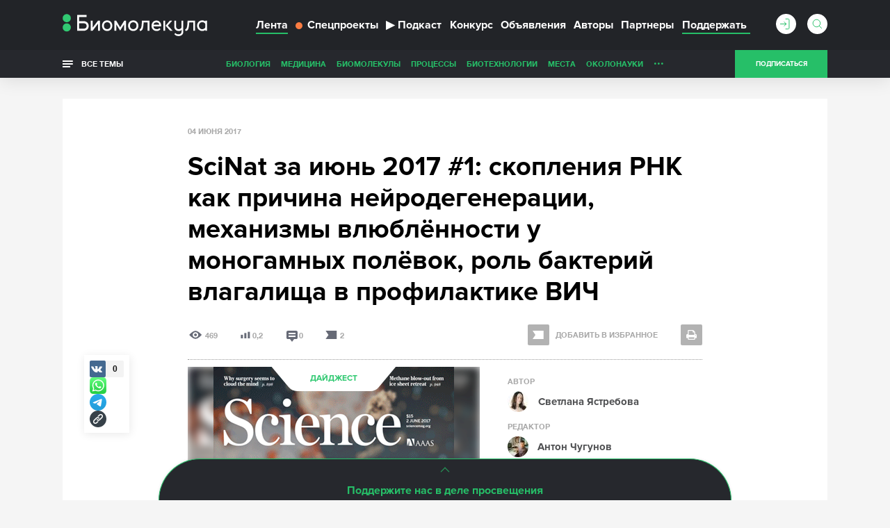

--- FILE ---
content_type: text/html; charset=utf-8
request_url: https://biomolecula.ru/articles/scinat-za-iiun-2017-1-skopleniia-rnk-kak-prichina-neirodegeneratsii-mekhanizmy-vliublionnosti-u-monogamnykh-poliovok-rol-bakterii-vlagalishcha-v-profilaktike-vich
body_size: 25226
content:



<!doctype html>
<!--[if IE 7]><html class="ie7 lt-ie10 lt-ie9 lt-ie8 no-js" lang="ru"><![endif]-->
<!--[if IE 8]><html class="ie8 lt-ie10 lt-ie9 no-js" lang="ru"><![endif]-->
<!--[if IE 9 ]><html class="ie9 lt-ie10 no-js" lang="ru"><![endif]-->
<!--[if (gt IE 9)|!(IE)]><!--><html class="no-js" lang="ru"><!--<![endif]-->
<head>
    <meta charset="utf-8">
    <title>SciNat за июнь 2017 #1: скопления РНК как причина нейродегенерации, механизмы влюблённости у моногамных полёвок, роль бактерий влагалища в профилактике ВИЧ</title>
    <meta content="Светлана Ястребова" name="author">
    <meta content="В свежих номерах Nature и Science немало интересных статей по вирусологии. Читатели узнают нечто новое и про вирус лихорадки Ласса, и про вирус Зика (" name="description">
    <meta content="" name="keywords">
    <meta content='https://biomolecula.ru/articles/scinat-za-iiun-2017-1-skopleniia-rnk-kak-prichina-neirodegeneratsii-mekhanizmy-vliublionnosti-u-monogamnykh-poliovok-rol-bakterii-vlagalishcha-v-profilaktike-vich' name='url'>
    <meta name="yandex-verification" content="b5d07c617491fb7a" />
    <meta name="pmail-verification" content="707f7c793fe230437dd2fad628043dd0" />
    <meta property="og:title" content="SciNat за июнь 2017 #1: скопления РНК как причина нейродегенерации, механизмы влюблённости у моногамных полёвок, роль бактерий влагалища в профилактике ВИЧ">
    <meta property="og:type" content="article">
    <meta property="og:url" content="https://biomolecula.ru/articles/scinat-za-iiun-2017-1-skopleniia-rnk-kak-prichina-neirodegeneratsii-mekhanizmy-vliublionnosti-u-monogamnykh-poliovok-rol-bakterii-vlagalishcha-v-profilaktike-vich">
    <meta property="og:image" content="">
    <meta property="og:site_name" content="Биомолекула">
    <meta property="og:description" content="В свежих номерах Nature и Science немало интересных статей по вирусологии. Читатели узнают нечто новое и про вирус лихорадки Ласса, и про вирус Зика (">
    <meta property="twitter:title" content="SciNat за июнь 2017 #1: скопления РНК как причина нейродегенерации, механизмы влюблённости у моногамных полёвок, роль бактерий влагалища в профилактике ВИЧ">
    <meta property="twitter:description" content="В свежих номерах Nature и Science немало интересных статей по вирусологии. Читатели узнают нечто новое и про вирус лихорадки Ласса, и про вирус Зика (">
    <meta property="twitter:image" content="">
    <meta property="twitter:url" content="https://biomolecula.ru/articles/scinat-za-iiun-2017-1-skopleniia-rnk-kak-prichina-neirodegeneratsii-mekhanizmy-vliublionnosti-u-monogamnykh-poliovok-rol-bakterii-vlagalishcha-v-profilaktike-vich">
    <meta property="twitter:site" content="Биомолекула">

    <meta content="telephone=no" name="format-detection">
    <meta name="robots" content="noodp, noydir">
    <meta name="viewport" content="width=device-width, initial-scale=1.0">
    <!-- This make sence for mobile browsers. It means, that content has been optimized for mobile browsers -->
    <meta name="HandheldFriendly" content="true">
    <meta name="cmsmagazine" content="ae2c43ee8f6e5ed32a8a1cbc18f302b2">
    <meta content="IE=edge" http-equiv="X-UA-Compatible">
    


    <link rel="alternate" type="application/atom+xml" title="RSS" href="/public.atom" />
    <link rel="icon" type="image/png" href="/static/favicon.svg">
    <link rel="canonical" href="https://biomolecula.ru/articles/scinat-za-iiun-2017-1-skopleniia-rnk-kak-prichina-neirodegeneratsii-mekhanizmy-vliublionnosti-u-monogamnykh-poliovok-rol-bakterii-vlagalishcha-v-profilaktike-vich">
    <link href="/static/css/main.css" rel="stylesheet" type="text/css">
    <link href="/static/js/vendors/jquery-ui-1.11.4-custom/jquery-ui.min.css" rel="stylesheet" type="text/css">
    
    <script>
        (function(H){H.className=H.className.replace(/\bno-js\b/,'js')})(document.documentElement)
    </script>
    <!--[if lt IE 9 ]><script src="/static/js/vendors/separate-js/html5shiv-3.7.2.min.js"></script><meta content="no" http-equiv="imagetoolbar"><![endif]-->

    
    <script async src="/static/js/ravenjs.js" id="raven"></script>
    <script>
        (function (sentryDataSourceName) {
            var raven = document.getElementById('raven')
            , isNotLoaded = true
            , errors = []
            raven.onreadystatechange = raven.onload = function () {
                if (isNotLoaded) {
                    Raven.config(sentryDataSourceName).install()
                    isNotLoaded = !isNotLoaded
                    errors.forEach(function (error) {
                        Raven.captureException(error[4] || new Error(error[0]), {
                            extra: {
                                file: error[1]
                                , line: error[2]
                                , col: error[3]
                            }
                        })
                    })
                }
            }
            window.onerror = function (message, source, lineNumber, colmnNumber, error) {
                if (isNotLoaded)
                    errors.push([message, source, lineNumber, colmnNumber, error])
            }
        })('')

    </script>


  <!-- Yandex.Metrika counter -->
  <script>
      (function (d, w, c) {
          (w[c] = w[c] || []).push(function() {
              try {
                  w.yaCounter153049 = new Ya.Metrika({
                      id:153049,
                      clickmap:true,
                      trackLinks:true,
                      accurateTrackBounce:true,
                      webvisor:true
                  });
              } catch(e) { }
          });

          var n = d.getElementsByTagName("script")[0],
              s = d.createElement("script"),
              f = function () { n.parentNode.insertBefore(s, n); };
          s.type = "text/javascript";
          s.async = true;
          s.src = "https://mc.yandex.ru/metrika/watch.js";

          if (w.opera == "[object Opera]") {
              d.addEventListener("DOMContentLoaded", f, false);
          } else { f(); }
      })(document, window, "yandex_metrika_callbacks");
  </script>
  <!-- /Yandex.Metrika counter -->

    <script async src="https://statika.mpsuadv.ru/scripts/9017.js"></script>


</head>

<body class="page">
    
    <!-- Rating Mail.ru counter -->
    <script>
    var _tmr = window._tmr || (window._tmr = []);
    _tmr.push({id: "3142136", type: "pageView", start: (new Date()).getTime()});
    (function (d, w, id) {
      if (d.getElementById(id)) return;
      var ts = d.createElement("script"); ts.type = "text/javascript"; ts.async = true; ts.id = id;
      ts.src = "https://top-fwz1.mail.ru/js/code.js";
      var f = function () {var s = d.getElementsByTagName("script")[0]; s.parentNode.insertBefore(ts, s);};
      if (w.opera == "[object Opera]") { d.addEventListener("DOMContentLoaded", f, false); } else { f(); }
    })(document, window, "topmailru-code");
    </script>
    <!-- //Rating Mail.ru counter -->
    

    <svg class="visually-hidden">
        <filter id="blur-filter">
            <feGaussianBlur stdDeviation="6"></feGaussianBlur>
        </filter>
    </svg>
    
    <header class="header">
        

        <div class="header-navigation">
            <div class="container">
                <div class="header-navigation_wrap">
                    
	<style>
        .dropdown {
            position: relative;
        }

        .dropdown-content {
            display: none;
            position: absolute;
            background-color: #f9f9f9;
            min-width: 160px;
            z-index: 1;
        }

        .dropdown-content li {
            float: none;
        }

        .dropdown-content li a {
            color: black;
            text-decoration: none;
            display: block;
            text-align: left;
        }

        .dropdown-content li a:hover {
            background-color: #f1f1f1;
        }

        .dropdown-content li .header-navigation-contest_link:hover {
            background-color: #26bf68;
        }

        .dropdown:hover .dropdown-content {
            display: block;
        }

        .header-navigation-contest_link {
            font-size: 13px;
            margin-left: 10px;
            margin-top: 5px;
        }
    </style>



<div class="header-navigation-menu">
    <span class="header-navigation-menu_icon _dropdown-trigger">
        <span class="header-navigation-menu_img-container">
            <img class="header-navigation-menu_img" src="/static/img/general/menu.svg" alt="Меню" height="20" width="20">
        </span>
    </span>
    <a href="/" class="header-logo_link">
        <img class="header-logo__image header-logo__image_big" src="/static/img/general/logo-new.svg" alt="Биомолекула" />
        <img class="header-logo__image header-logo__image_small" src="/static/img/general/mini-logo.svg" alt="Биомолекула" />
    </a>



    <ul class="header-navigation-menu_list header-dropdown _dropdown-content">
        <li class="header-navigation-menu_item"><a href="/articles" class="header-navigation-menu_link _active">Лента</a></li>
        <li class="header-navigation-menu_item"><a href="/specials" class="header-navigation-menu_link header-navigation-menu_link_specials"><span class="menu-link_special-sign"></span>Спецпроекты</a></li>
        <li class="header-navigation-menu_item"><a href="/podcast" class="header-navigation-menu_link "><span>▶</span>Подкаст</a></li>
        
            <li class="header-navigation-menu_item dropdown">
                <a href="/biomoltext/bio-mol-tekst-2025" class="header-navigation-menu_link">Конкурс</a>
                <ul class="dropdown-content dropdown-contest">
                    <li class="header-navigation-menu_item"><a href="/biomoltext" class="header-navigation-menu_link header-navigation-contest_link">О конкурсе «Био/мол/текст»</a></li>
                    
                        <li class="header-navigation-menu_item"><a href="/biomoltext/bio-mol-tekst-2025" class="header-navigation-menu_link header-navigation-contest_link">«Био/мол/текст»-2025/2026</a></li>
                    
                        <li class="header-navigation-menu_item"><a href="/biomoltext/bio-mol-tekst-2024" class="header-navigation-menu_link header-navigation-contest_link">«Био/мол/текст»-2024/2025</a></li>
                    
                        <li class="header-navigation-menu_item"><a href="/biomoltext/bio-mol-tekst-2023" class="header-navigation-menu_link header-navigation-contest_link">«Био/мол/текст»-2023/2024</a></li>
                    
                        <li class="header-navigation-menu_item"><a href="/biomoltext/bio-mol-tekst-2022" class="header-navigation-menu_link header-navigation-contest_link">«Био/мол/текст»-2022/2023</a></li>
                    
                        <li class="header-navigation-menu_item"><a href="/biomoltext/bio-mol-tekst-2021" class="header-navigation-menu_link header-navigation-contest_link">«Био/мол/текст»-2021/2022</a></li>
                    
                        <li class="header-navigation-menu_item"><a href="/biomoltext/bio-mol-tekst-2020" class="header-navigation-menu_link header-navigation-contest_link">«Био/мол/текст»-2020/2021</a></li>
                    
                        <li class="header-navigation-menu_item"><a href="/biomoltext/bio-mol-tekst-2019" class="header-navigation-menu_link header-navigation-contest_link">«Био/мол/текст»-2019</a></li>
                    
                        <li class="header-navigation-menu_item"><a href="/biomoltext/bio-mol-tekst-2018" class="header-navigation-menu_link header-navigation-contest_link">«Био/мол/текст»-2018</a></li>
                    
                        <li class="header-navigation-menu_item"><a href="/biomoltext/bio-mol-tekst-2017" class="header-navigation-menu_link header-navigation-contest_link">«Био/мол/текст»-2017</a></li>
                    
                        <li class="header-navigation-menu_item"><a href="/biomoltext/bio-mol-tekst-2016" class="header-navigation-menu_link header-navigation-contest_link">«Био/мол/текст»-2016</a></li>
                    
                        <li class="header-navigation-menu_item"><a href="/biomoltext/bio-mol-tekst-2015" class="header-navigation-menu_link header-navigation-contest_link">«Био/мол/текст»-2015</a></li>
                    
                        <li class="header-navigation-menu_item"><a href="/biomoltext/bio-mol-tekst-2014" class="header-navigation-menu_link header-navigation-contest_link">«Био/мол/текст»-2014</a></li>
                    
                        <li class="header-navigation-menu_item"><a href="/biomoltext/bio-mol-tekst-2013" class="header-navigation-menu_link header-navigation-contest_link">«Био/мол/текст»-2013</a></li>
                    
                        <li class="header-navigation-menu_item"><a href="/biomoltext/bio-mol-tekst-2012" class="header-navigation-menu_link header-navigation-contest_link">«Био/мол/текст»-2012</a></li>
                    
                        <li class="header-navigation-menu_item"><a href="/biomoltext/bio-mol-tekst-2011" class="header-navigation-menu_link header-navigation-contest_link">«Био/мол/текст»-2011</a></li>
                    
                </ul>
            </li>
        
        <li class="header-navigation-menu_item"><a href="/notices" class="header-navigation-menu_link">Объявления</a></li>
        <li class="header-navigation-menu_item"><a href="/authors/writers?sort_by=rating" class="header-navigation-menu_link">Авторы</a></li>
        <li class="header-navigation-menu_item"><a href="/partners" class="header-navigation-menu_link">Партнеры</a></li>
        <li class="header-navigation-menu_item"><a href="/donate" class="header-navigation-menu_link header-navigation-menu_link_donate"><span>Поддержать</span></a></li>
    </ul>
</div>

                    <div class="header-sub-right header-sub-right_nav">
                        
                            <a class="userbar-noauth_login open-login" href="#popup-login"></a>
                        

                        
                            <div class="header-search">
                                <form action="/search/" class="header-search_form">
                                    <div class="header-search_wrap">
                                        <input type="text" class="header-search_input" id="header-search_input" data-source-url="/search-hint/">
                                        <input type="submit" class="header-search_submit" value="">
                                    </div>
                                    <span class="header-search_label"></span>
                                </form>
                                <div class="header-search_result header-search_result__yesresult">
                                    <div class="header-search_row">
                                        <div class="header-search_category">
                                            Публикации
                                        </div>
                                        <div class="header-search_content">
                                            <p>&mdash;</p>
                                        </div>
                                    </div>
                                    <div class="header-search_row">
                                        <div class="header-search_category">
                                            Темы
                                        </div>
                                        <div class="header-search_content">
                                            <p>&mdash;</p>
                                        </div>
                                    </div>
                                    <div class="header-search_row">
                                        <div class="header-search_category">
                                            Авторы
                                        </div>
                                        <div class="header-search_content">
                                            <p>&mdash;</p>
                                        </div>
                                    </div>
                                    <div class="header-search_row">
                                        <div class="header-search_category">
                                            Комментарии
                                        </div>
                                        <div class="header-search_content">
                                            <p>&mdash;</p>
                                        </div>
                                    </div>
                                </div>
                                <div class="header-search_result header-search_result__noresult">
                                    <div class="header-search_row">
                                        <div class="header-search_content">
                                            <p class="header-search_noresult-title">Поиск не дал результатов</p>
                                            <p class="header-search_big-text">По вашему запросу ничего не найдено</p>
                                        </div>
                                    </div>
                                </div>
                            </div>
                        
                        
                            <a class="header__subcribe-link header__subcribe-link_nav open-subscribe" href="#feed">Подписаться</a>
                        
                    </div>
                </div>
            </div>
            <div class="header-overlay"></div>
        </div>
        <div class="header-sub-navigation">
            <div class="container">
                <div class="header-navigation_wrap">
                    <div class="all-themes">
                        <button type="button" class="all-themes_btn">
                            <span class="all-themes_text">Все темы</span>
                            <span class="all-themes_text all-themes_text-mobile">Темы</span>
                        </button>
                    </div>
                    <ul class="header-sub-navigation-menu">
                        
                            <li class="header-sub-navigation-menu_item hidden"><a href="/themes/biology" class="header-sub-navigation-menu_link">Биология</a>
                        
                            <li class="header-sub-navigation-menu_item hidden"><a href="/themes/medicine" class="header-sub-navigation-menu_link">Медицина</a>
                        
                            <li class="header-sub-navigation-menu_item hidden"><a href="/themes/biomolecules" class="header-sub-navigation-menu_link">Биомолекулы</a>
                        
                            <li class="header-sub-navigation-menu_item hidden"><a href="/themes/processes" class="header-sub-navigation-menu_link">Процессы</a>
                        
                            <li class="header-sub-navigation-menu_item hidden"><a href="/themes/techno" class="header-sub-navigation-menu_link">Биотехнологии</a>
                        
                            <li class="header-sub-navigation-menu_item hidden"><a href="/themes/places" class="header-sub-navigation-menu_link">Места</a>
                        
                            <li class="header-sub-navigation-menu_item hidden"><a href="/themes/okolonauki" class="header-sub-navigation-menu_link">ОколоНауки</a>
                        
                            <li class="header-sub-navigation-menu_item hidden"><a href="/themes/children" class="header-sub-navigation-menu_link">Детям</a>
                        
                            <li class="header-sub-navigation-menu_item hidden"><a href="/themes/person" class="header-sub-navigation-menu_link">Личность</a>
                        
                            <li class="header-sub-navigation-menu_item hidden"><a href="/themes/sport" class="header-sub-navigation-menu_link">Спорт</a>
                        
                            <li class="header-sub-navigation-menu_item hidden"><a href="/themes/nagljadno" class="header-sub-navigation-menu_link">Наглядно о ненаглядном</a>
                        
                        <li class="header-sub-navigation-menu_item nav-more hidden"><a class="header-sub-navigation-menu_more" href="#">...</a>
                            <ul class="header-sub-navigation-menu_more-menu"></ul>
                        </li>
                      </li>
                    </ul>
                    <div class="header-sub-right">
                        
                            <a class="header__subcribe-link open-subscribe" href="#feed">Подписаться</a>
                        
                    </div>
                </div>
            </div>
            <div class="header-themes-holder">
                <div class="container">
                    <div class="header-themes" id="header-themes">
                        <button class="header-themes__close-btn">
                            <svg viewBox="0 0 28 28" version="1.1" xmlns="http://www.w3.org/2000/svg">
                                <line x1="0" y1="28" x2="28" y2="0" stroke="#27a25e" stroke-width="1" />
                                <line x1="0" y1="0" x2="28" y2="28" stroke="#27a25e" stroke-width="1" />
                            </svg>
                        </button>
                    
                        <ul class="header-themes_list">
                            <li class="header-themes_title"><a href="/themes/medicine" class="header-themes_link">Медицина</a></li>
                            
                                <li class="header-themes_item"><a href="/themes/SARS-CoV-2" class="header-themes_link">SARS-CoV-2</a></li>
                            
                                <li class="header-themes_item"><a href="/themes/biomolekula-forbes" class="header-themes_link">«Биомолекула» — Forbes</a></li>
                            
                                <li class="header-themes_item"><a href="/themes/allergija" class="header-themes_link">Аллергия</a></li>
                            
                                <li class="header-themes_item"><a href="/themes/antibiotiki" class="header-themes_link">Антибиотики</a></li>
                            
                                <li class="header-themes_item"><a href="/themes/ateroskleroz" class="header-themes_link">Атеросклероз</a></li>
                            
                                <li class="header-themes_item"><a href="/themes/autoimmunitet" class="header-themes_link">Аутоиммунитет</a></li>
                            
                                <li class="header-themes_item"><a href="/themes/bol" class="header-themes_link">Боль</a></li>
                            
                                <li class="header-themes_item"><a href="/themes/vich" class="header-themes_link">ВИЧ/СПИД</a></li>
                            
                                <li class="header-themes_item"><a href="/themes/vakciny" class="header-themes_link">Вакцины</a></li>
                            
                                <li class="header-themes_item"><a href="/themes/zika" class="header-themes_link">Вирус Зика</a></li>
                            
                                <li class="header-themes_item"><a href="/themes/ebola" class="header-themes_link">Вирус Эбола</a></li>
                            
                                <li class="header-themes_item"><a href="/themes/gen-terapija" class="header-themes_link">Генная терапия</a></li>
                            
                                <li class="header-themes_item"><a href="/themes/gripp" class="header-themes_link">Грипп</a></li>
                            
                                <li class="header-themes_item"><a href="/themes/depressija" class="header-themes_link">Депрессия</a></li>
                            
                                <li class="header-themes_item"><a href="/themes/dermatologija" class="header-themes_link">Дерматология</a></li>
                            
                                <li class="header-themes_item"><a href="/themes/diagnostika" class="header-themes_link">Диагностика</a></li>
                            
                                <li class="header-themes_item"><a href="/themes/zdravoohranenie" class="header-themes_link">Здравоохранение</a></li>
                            
                                <li class="header-themes_item"><a href="/themes/nejrodegeneracija" class="header-themes_link">Нейродегенерация</a></li>
                            
                                <li class="header-themes_item"><a href="/themes/nikotin" class="header-themes_link">Никотин</a></li>
                            
                                <li class="header-themes_item"><a href="/themes/oncology" class="header-themes_link">Онкология</a></li>
                            
                                <li class="header-themes_item"><a href="/themes/pers-med" class="header-themes_link">Персонализированная медицина</a></li>
                            
                                <li class="header-themes_item"><a href="/themes/pitanie" class="header-themes_link">Питание</a></li>
                            
                                <li class="header-themes_item"><a href="/themes/son" class="header-themes_link">Сон</a></li>
                            
                                <li class="header-themes_item"><a href="/themes/stvol-kletki" class="header-themes_link">Стволовые клетки</a></li>
                            
                                <li class="header-themes_item"><a href="/themes/farma" class="header-themes_link">Фармакология</a></li>
                            
                                <li class="header-themes_item"><a href="/themes/epilepsija" class="header-themes_link">Эпилепсия</a></li>
                            
                        </ul>
                    
                        <ul class="header-themes_list">
                            <li class="header-themes_title"><a href="/themes/biology" class="header-themes_link">Биология</a></li>
                            
                                <li class="header-themes_item"><a href="/themes/suhaja" class="header-themes_link">«Сухая» биология</a></li>
                            
                                <li class="header-themes_item"><a href="/themes/antropologija" class="header-themes_link">Антропология</a></li>
                            
                                <li class="header-themes_item"><a href="/themes/bionika" class="header-themes_link">Бионика</a></li>
                            
                                <li class="header-themes_item"><a href="/themes/biofizika" class="header-themes_link">Биофизика</a></li>
                            
                                <li class="header-themes_item"><a href="/themes/virusy" class="header-themes_link">Вирусология</a></li>
                            
                                <li class="header-themes_item"><a href="/themes/voprosy-pola" class="header-themes_link">Вопросы пола</a></li>
                            
                                <li class="header-themes_item"><a href="/themes/gmo" class="header-themes_link">ГМО</a></li>
                            
                                <li class="header-themes_item"><a href="/themes/genetika" class="header-themes_link">Генетика</a></li>
                            
                                <li class="header-themes_item"><a href="/themes/immunno" class="header-themes_link">Иммунология</a></li>
                            
                                <li class="header-themes_item"><a href="/themes/micro" class="header-themes_link">Микробиология</a></li>
                            
                                <li class="header-themes_item"><a href="/themes/nejro" class="header-themes_link">Нейробиология</a></li>
                            
                                <li class="header-themes_item"><a href="/themes/nosimye-tech" class="header-themes_link">Носимые технологии</a></li>
                            
                                <li class="header-themes_item"><a href="/themes/psicho" class="header-themes_link">Психогенетика</a></li>
                            
                                <li class="header-themes_item"><a href="/themes/sintetika" class="header-themes_link">Синтетическая биология</a></li>
                            
                                <li class="header-themes_item"><a href="/themes/starenie" class="header-themes_link">Старение</a></li>
                            
                                <li class="header-themes_item"><a href="/themes/struktura" class="header-themes_link">Структурная биология</a></li>
                            
                                <li class="header-themes_item"><a href="/themes/citologija" class="header-themes_link">Цитология</a></li>
                            
                                <li class="header-themes_item"><a href="/themes/evoljucija" class="header-themes_link">Эволюционная биология</a></li>
                            
                                <li class="header-themes_item"><a href="/themes/ekologija" class="header-themes_link">Экология</a></li>
                            
                                <li class="header-themes_item"><a href="/themes/embriologija" class="header-themes_link">Эмбриология</a></li>
                            
                                <li class="header-themes_item"><a href="/themes/epigenetika" class="header-themes_link">Эпигенетика</a></li>
                            
                                <li class="header-themes_item"><a href="/themes/etologija" class="header-themes_link">Этология</a></li>
                            
                        </ul>
                    
                        <ul class="header-themes_list">
                            <li class="header-themes_title"><a href="/themes/biomolecules" class="header-themes_link">Биомолекулы</a></li>
                            
                                <li class="header-themes_item"><a href="/themes/gpcr" class="header-themes_link">GPCR</a></li>
                            
                                <li class="header-themes_item"><a href="/themes/afk" class="header-themes_link">АФК</a></li>
                            
                                <li class="header-themes_item"><a href="/themes/amiloidy" class="header-themes_link">Амилоиды</a></li>
                            
                                <li class="header-themes_item"><a href="/themes/membrany" class="header-themes_link">Биомембраны</a></li>
                            
                                <li class="header-themes_item"><a href="/themes/gormony-rastenij" class="header-themes_link">Гормоны растений</a></li>
                            
                                <li class="header-themes_item"><a href="/themes/dnk" class="header-themes_link">ДНК</a></li>
                            
                                <li class="header-themes_item"><a href="/themes/ionn-kanaly" class="header-themes_link">Ионные каналы</a></li>
                            
                                <li class="header-themes_item"><a href="/themes/mge" class="header-themes_link">МГЭ</a></li>
                            
                                <li class="header-themes_item"><a href="/themes/matriks" class="header-themes_link">Матрикс</a></li>
                            
                                <li class="header-themes_item"><a href="/themes/nejromediatory" class="header-themes_link">Нейромедиаторы</a></li>
                            
                                <li class="header-themes_item"><a href="/themes/rnk" class="header-themes_link">РНК</a></li>
                            
                                <li class="header-themes_item"><a href="/themes/receptory" class="header-themes_link">Рецепторы</a></li>
                            
                                <li class="header-themes_item"><a href="/themes/hromatin" class="header-themes_link">Хроматин</a></li>
                            
                        </ul>
                    
                        <ul class="header-themes_list">
                            <li class="header-themes_title"><a href="/themes/techno" class="header-themes_link">Биотехнологии</a></li>
                            
                                <li class="header-themes_item"><a href="/themes/CAR-T" class="header-themes_link">CAR-T</a></li>
                            
                                <li class="header-themes_item"><a href="/themes/crispr" class="header-themes_link">CRISPR/CAS</a></li>
                            
                                <li class="header-themes_item"><a href="/themes/gwas" class="header-themes_link">GWAS</a></li>
                            
                                <li class="header-themes_item"><a href="/themes/gen-inzhenerija" class="header-themes_link">Генная инженерия</a></li>
                            
                                <li class="header-themes_item"><a href="/themes/mikrochipy" class="header-themes_link">ДНК-микрочипы</a></li>
                            
                                <li class="header-themes_item"><a href="/themes/drag-disajn" class="header-themes_link">Драг-дизайн</a></li>
                            
                                <li class="header-themes_item"><a href="/themes/kvantovye-tochki" class="header-themes_link">Квантовые точки</a></li>
                            
                                <li class="header-themes_item"><a href="/themes/nano" class="header-themes_link">Нано(био)технологии</a></li>
                            
                                <li class="header-themes_item"><a href="/themes/optogenetika" class="header-themes_link">Оптогенетика</a></li>
                            
                                <li class="header-themes_item"><a href="/themes/rnk-interferencija" class="header-themes_link">РНК-интерференция</a></li>
                            
                                <li class="header-themes_item"><a href="/themes/sekvenirovanie" class="header-themes_link">Секвенирование ДНК</a></li>
                            
                                <li class="header-themes_item"><a href="/themes/tkan-inzhenerija" class="header-themes_link">Тканевая инженерия</a></li>
                            
                                <li class="header-themes_item"><a href="/themes/fluorescencija" class="header-themes_link">Флуоресценция</a></li>
                            
                        </ul>
                    
                        <ul class="header-themes_list">
                            <li class="header-themes_title"><a href="/themes/processes" class="header-themes_link">Процессы</a></li>
                            
                                <li class="header-themes_item"><a href="/themes/anabioz" class="header-themes_link">Анабиоз</a></li>
                            
                                <li class="header-themes_item"><a href="/themes/apoptoz" class="header-themes_link">Апоптоз</a></li>
                            
                                <li class="header-themes_item"><a href="/themes/autofagija" class="header-themes_link">Аутофагия</a></li>
                            
                                <li class="header-themes_item"><a href="/themes/biodegradation" class="header-themes_link">Биодеградация</a></li>
                            
                                <li class="header-themes_item"><a href="/themes/matabolizm" class="header-themes_link">Метаболизм</a></li>
                            
                                <li class="header-themes_item"><a href="/themes/fotosintez" class="header-themes_link">Фотосинтез</a></li>
                            
                        </ul>
                    
                        <ul class="header-themes_list">
                            <li class="header-themes_title"><a href="/themes/okolonauki" class="header-themes_link">ОколоНауки</a></li>
                            
                                <li class="header-themes_item"><a href="/themes/itogi" class="header-themes_link">Итоги года</a></li>
                            
                                <li class="header-themes_item"><a href="/themes/karera" class="header-themes_link">Карьера</a></li>
                            
                                <li class="header-themes_item"><a href="/themes/opinion" class="header-themes_link">Мнения</a></li>
                            
                                <li class="header-themes_item"><a href="/themes/intervju" class="header-themes_link">Наука из первых рук</a></li>
                            
                                <li class="header-themes_item"><a href="/themes/obrazovanie" class="header-themes_link">Образование</a></li>
                            
                                <li class="header-themes_item"><a href="/themes/svoja-rabota" class="header-themes_link">Своя работа</a></li>
                            
                        </ul>
                    
                        <ul class="header-themes_list">
                            <li class="header-themes_title"><a href="/themes/nagljadno" class="header-themes_link">Наглядно о ненаглядном</a></li>
                            
                                <li class="header-themes_item"><a href="/themes/video" class="header-themes_link">Видео</a></li>
                            
                                <li class="header-themes_item"><a href="/themes/infografika" class="header-themes_link">Инфографика</a></li>
                            
                                <li class="header-themes_item"><a href="/themes/komiks" class="header-themes_link">Комикс</a></li>
                            
                                <li class="header-themes_item"><a href="/themes/mult" class="header-themes_link">Мультфильм</a></li>
                            
                        </ul>
                    
                        <ul class="header-themes_list">
                            <li class="header-themes_title"><a href="/themes/person" class="header-themes_link">Личность</a></li>
                            
                                <li class="header-themes_item"><a href="/themes/nobel" class="header-themes_link">Нобелевские лауреаты</a></li>
                            
                        </ul>
                    
                        <ul class="header-themes_list">
                            <li class="header-themes_title"><a href="/themes/places" class="header-themes_link">Места</a></li>
                            
                        </ul>
                    
                        <ul class="header-themes_list">
                            <li class="header-themes_title"><a href="/themes/children" class="header-themes_link">Детям</a></li>
                            
                        </ul>
                    
                        <ul class="header-themes_list">
                            <li class="header-themes_title"><a href="/themes/sport" class="header-themes_link">Спорт</a></li>
                            
                        </ul>
                    
                    </div>
                </div>
            </div>
        </div>
    </header>
    
    

    <div class="content-table">
        <div class="content-table_container">
            <a class="content-table_open" id="content-table_open"><span>Оглавление</span></a>
            <div class="content-table_holder">
                <button class="content-table_close"></button>
                <p class="content-table_title">Содержание</p>
                <ol class="content-table_list">
                    
                    <li>
                        <a href="#nature-546-7656-onlainy-skopleniia-rnk-kak-prichina-neirodegeneratsii-mekhanizmy-vliublionnosti-u-monogamnykh-poliovok-geneticheskaia-borba-s-tuberkuliozom" class="scrolling">Nature #546 (7656) + онлайны: скопления РНК как причина нейродегенерации, механизмы влюблённости у моногамных полёвок, генетическая борьба с туберкулёзом</a>
                        <ol class="drop-menu_submenu">
                            
                        </ol>
                    </li>
                    
                    <li>
                        <a href="#science-356-6341-onlainy-poteriavshii-krylia-baklan-rol-bakterii-vlagalishcha-v-profilaktike-vich-mekhanizmy-patologicheskoi-boli" class="scrolling">Science #356 (6341) + онлайны: потерявший крылья баклан, роль бактерий влагалища в профилактике ВИЧ, механизмы патологической боли</a>
                        <ol class="drop-menu_submenu">
                            
                        </ol>
                    </li>
                    
                    
                </ol>
                

            </div>
        </div>
    </div>


    <section class="page-wrapper article">
        
        <div class="container">
        

<div class="mainbar mainbar__insert">
    <div class="first-page print">
        <div class="first-page__container">
            <img class="first-page__image" src="/static/img/general/logo_black.svg" alt="Биомолекула" />
            <h1 class="first-page__title">SciNat за июнь 2017 #1: скопления РНК как причина нейродегенерации, механизмы влюблённости у моногамных полёвок, роль бактерий влагалища в профилактике ВИЧ</h1>
        </div>
    </div>
    <div class="inset-container">
        <div class="scroll-out" data-scroll>
          <p class="article_date">04 июня 2017</p>
            
          <h1 class="article_title">SciNat за июнь 2017 #1: скопления РНК как причина нейродегенерации, механизмы влюблённости у моногамных полёвок, роль бактерий влагалища в профилактике ВИЧ</h1>
          
          <div class="article_header-section clearfix">
            <ul class="article_stat article_col-left">
                <li class="article_stat-item article_stat-item__views" title="Прочтения статьи">469</li>
                <li class="article_stat-item article_stat-item__rating" title="Рейтинг">0,2</li>
                <li class="article_stat-item article_stat-item__comments" title="Читать комментарии"><a href="#article-comments">0</a></li>
                <li class="article_stat-item article_stat-item__favorite js-article_stat-item__favorite">2</li>
            </ul>
            <div class="article_col-right">
              <div class="article_controls">
                  
                      <a class="article_add-favorite  с-item-favorite_inactive" href="#"><span class="article__add-favorite-text">Добавить в избранное</span></a>
                  

                  <img src="/static/img/minified-svg/print.svg" alt="print" class="article_print" width="31" height="30" title="Печать" onclick="window.print();">
                  <div class="social-sharing">
                      <div class="social-sharing__icon"></div>
                      <div class="social-likes article_socials" data-zeroes="yes" data-counters="yes">
                          
                              <div class="vkontakte" title="Поделиться ссылкой во Вконтакте"></div>
                          
                          <a class="article_socials-link article_socials-link_whatsapp" href="https://wa.me/?text=https%3A//biomolecula.ru/articles/scinat-za-iiun-2017-1-skopleniia-rnk-kak-prichina-neirodegeneratsii-mekhanizmy-vliublionnosti-u-monogamnykh-poliovok-rol-bakterii-vlagalishcha-v-profilaktike-vich" data-action="share/whatsapp/share" rel="noopener" target="_blank" aria-label="Share via Whatsapp"></a>
                          <a class="article_socials-link article_socials-link_telegram" href="https://t.me/share/url?url=https%3A//biomolecula.ru/articles/scinat-za-iiun-2017-1-skopleniia-rnk-kak-prichina-neirodegeneratsii-mekhanizmy-vliublionnosti-u-monogamnykh-poliovok-rol-bakterii-vlagalishcha-v-profilaktike-vich" rel="noopener" target="_blank" aria-label="Share via Telegram"></a>
                          <div class="article_socials-link article-share">
                              <span class="tooltiptext">Скопировать ссылку</span>
                              <input class="article-share-input" />
                          </div>
                      </div>
                  </div>

              </div>
              <div class="social-sharing_desktop">
                <div class="social-likes" data-zeroes="yes" data-counters="yes">
                    
                              <div class="vkontakte" title="Поделиться ссылкой во Вконтакте"></div>
                          
                    <a class="article_socials-link article_socials-link_whatsapp" href="https://wa.me/?text=https%3A//biomolecula.ru/articles/scinat-za-iiun-2017-1-skopleniia-rnk-kak-prichina-neirodegeneratsii-mekhanizmy-vliublionnosti-u-monogamnykh-poliovok-rol-bakterii-vlagalishcha-v-profilaktike-vich" data-action="share/whatsapp/share" rel="noopener" target="_blank" aria-label="Share via Whatsapp"></a>
                    <a class="article_socials-link article_socials-link_telegram" href="https://t.me/share/url?url=https%3A//biomolecula.ru/articles/scinat-za-iiun-2017-1-skopleniia-rnk-kak-prichina-neirodegeneratsii-mekhanizmy-vliublionnosti-u-monogamnykh-poliovok-rol-bakterii-vlagalishcha-v-profilaktike-vich" rel="noopener" target="_blank" aria-label="Share via Telegram"></a>
                    <div class="article_socials-link article-share">
                        <span class="tooltiptext">Скопировать ссылку</span>
                        <input class="article-share-input" />
                    </div>
                </div>
              </div>
            </div>
        </div>

          

<div class="article_header-section article_header-section__tall clearfix">

    
        
        <figure class="article_cover article_col-left clearfix">
        
        <div class="article_cover-holder">
            <svg class="article_cover-bg">
                
                <image xlink:href="/media/cache/cb/62/cb62746c9baa11f88d69528145b85eb8.gif"
                       filter="url(#blur-filter)"
                       width="100%" height="100%"
                       x="0" y="0"
                       preserveAspectRatio="none">
                </image>
                
            </svg>
            
                <img class="article_cover-img" src="/media/article/1632afe9-4401-4a87-a212-a85fe1b36978.gif">
            
            <a class="article-item__type" href="/articles?kind=digest">Дайджест</a>
        </div>
        
            <figcaption class="article_cover-text"><p>На обложке нового номера <em>Science</em> — гликопротеин вируса лихорадки Ласса (оранжевый), соединённый с человеческим антителом (белое). Кристаллическую структуру этого комплекса описали авторы <a href="http://science.sciencemag.org/content/356/6341/923">одной из статей</a>, вышедших в журнале на этой неделе. Этот гликопротеин — единственная молекула на поверхности вирусной частицы, за которую может «уцепиться» антитело. Так что полученная кристаллическая структура позволит лучше понять, как создавать лекарства и вакцины против соответствующего вируса.</p></figcaption>
        </figure>
        
    
    
    <div class="article_info article_col-right">
    
    <ul class="article_info clearfix">
        <li class="article_info-item">
            <h6 class="article_info-title">Автор</h6>
            <ul class="article-autors_list">
              <li class="article-autors_item"><a class="article-autors_link" href="/authors/2776"><img class="article-autors_img" src="/media/cache/b6/b2/b6b2962287bb834110031ba9345782a1.jpg" alt="Светлана Ястребова" width="30" height="30"><span>Светлана Ястребова</span></a></li>
              
            </ul>
        </li>
        <li class="article_info-item">
            <div class="article_info-group">
                <h6 class="article_info-title">Редактор</h6>
                <ul class="article-redactors_list">
                    
                        <li class="article-redactors_item"><a class="article-redactors_link" href="/authors/1"><img class="article-redactors_img" src="/media/cache/21/88/218895c925344eb6353bc449bdbc0f4c.jpg" alt="Антон Чугунов" width="30" height="30"><span>Антон Чугунов</span></a></li>
                    
                </ul>
            </div>
        </li>
        
        
    </ul>
    <div class="article_info-group">
        <h6 class="article_info-title">Темы</h6>
        <ul class="article_themes-list">
            
            
            <li class="article_themes-item">
                <a class="article_themes-link" href="/themes/biology">Биология</a>
            
        </ul>
    </div>
    
    </div >
    

</div>



          <div class="article_content vizred">
              
<div class="article_annotate">
    <p>В свежих номерах <em>Nature</em> и Science немало интересных статей по вирусологии. Читатели узнают нечто новое и про вирус лихорадки Ласса, и про вирус Зика (наконец-то стало понятно, почему он так опасен для развивающейся нервной системы!), и, конечно, про вирус иммунодефицита (вышли результаты одного очень интересного клинического исследования препарата для профилактики ВИЧ-инфекции). Кроме того, вас ожидают крайне интересные публикации по клеточной нейробиологии поведения и неврологии. Кое-что новое есть и об эволюции, и об экологии.</p>
</div>





<h2 id="nature-546-7656-onlainy-skopleniia-rnk-kak-prichina-neirodegeneratsii-mekhanizmy-vliublionnosti-u-monogamnykh-poliovok-geneticheskaia-borba-s-tuberkuliozom">
    <a href="http://www.nature.com/nature/journal/v546/n7656/index.html"><em>Nature</em> #546 (7656)</a> + онлайны: скопления РНК как причина нейродегенерации, механизмы влюблённости у моногамных полёвок, генетическая борьба с туберкулёзом
</h2>
<figure class="vizred_floated-right">
    <div>
        <img alt="DBO1KVuXsAAuHsK.jpg" data-ce-max-width="827" height="1087" src="http://biomolecula.ru/media/images/DBO1KVuXsAAuHsK.jpg?_ignore=1496608733.7596624" width="827"/>
        <figcaption>
            <p>
                Зебра и красноклювый буйволовый скворец на обложке <i>Nature</i> демонстрируют пример взаимовыгодного сотрудничества представителей разных видов. Однако более агрессивные взаимодействия различных животных играют не меньшую роль в современных экосистемах — и совершенно точно более разрушительную. Об этом рассказывается в нескольких статьях нового выпуска журнала (<a href="https://www.nature.com/news/biodiversity-moves-beyond-counting-species-1.22079">по ссылке</a> указание на некоторые из них и обобщающий материал).
            </p>
            <div class="media-source">
                <p>
                    <a href="http://www.nature.com/nature/journal/v546/n7656/index.html">Nature</a>
                </p>
            </div>
        </figcaption>
    </div>
</figure>
<p>
    <strong>Структурка.</strong> ABCG2 — это АТФ-связывающий кассетный транспортёр. Белки этого класса переносят внутрь клеток чужеродные вещества — ксенобиотики (в их число входят действующие компоненты многих лекарств). В частности, от активности ABCG2 зависит, насколько успешно ряд средств для химиотерапии доставляется к раковым клеткам. Чтобы точнее предсказывать активность этого белка, исследователи из Швейцарии установили кристаллическую структуру его молекулы. Это уже позволило уточнить механизм, по которому ABCG2 распознаёт свои мишени. — <a href="http://www.nature.com/nature/journal/vaop/ncurrent/full/nature22345.html"><em>Structure of the human multidrug transporter ABCG2</em></a>.
</p>
<ul>
    <li>
        <strong>Структурка.</strong> А в этом исследовании речь идёт о кристаллической структуре ещё одного рецептора — к глюкагоноподобному пептиду 1 типа (glucagon-like peptide receptor, GLP-1R). Пару недель назад в <em>Nature</em> вышла <a href="http://www.nature.com/nature/journal/vaop/ncurrent/full/nature22378.html">статья</a> о том, какова кристаллическая структура этой молекулы в связке с аллостерическими модуляторами (и мы упоминали её в дайджесте), а теперь другой исследовательский коллектив опубликовал в том же журнале материал о структуре GLP-1R, связанного с собственным агонистом — самим глюкагоноподобным пептидом, пусть и несколько видоизменённым. Информация об этой структуре позволит создавать пептиды, помогающие при диабете 2 типа. — <a href="http://www.nature.com/nature/journal/vaop/ncurrent/full/nature22800.html"><em>Crystal structure of the GLP-1 receptor bound to a peptide agonist</em></a>. См. также: <a href="https://biomolecula.ru/articles/struktury-retseptorov-gpcr-v-kopilku"><em>Структуры рецепторов GPCR «в копилку»</em></a>.
    </li>
    <li>
        <strong>Структурка.</strong> Cpf1 — это эндонуклеаза, направляемая РНК, и по совместительству одно из перспективных средств редактирования генома в составе система CRISPR-Cas. Она «разрезает» ДНК в определённых местах. То, за счёт чего происходит выбор таких мест, попытались установить за счёт информации о кристаллической структуре обсуждаемого фермента. В качестве модели выбрали Cpf1 бактерии <em>Francisella novicida</em>. — <a href="http://www.nature.com/nature/journal/vaop/ncurrent/full/nature22398.html"><em>Structure of the Cpf1 endonuclease R-loop complex after target DNA cleavage</em></a>. См. также: <a href="https://biomolecula.ru/articles/prosto-o-slozhnom-crispr-cas"><em>Просто о сложном: CRISPR/Cas</em></a>.
    </li>
    <li>
        <strong>Микробиология, медицина.</strong> Туберкулёз научились лечить антибиотиками довольно давно. И тем не менее, хотя основная масса бактерий-возбудителей заболевания (<em>Mycobacterium tuberculosis</em>) при соответствующей терапии гибнет быстро, лечиться приходится долго. Оказалось, что дело в делении микобактерий. Одна клетка даёт различные по физиологическим свойствам дочерние, в результате чего задача их уничтожения усложняется. Новое исследование показало, почему такая гетерогенность потомства возможна. Дело в работе гена <em>lamA</em>, функция которого ранее не была известна. Оказалось, что он повышает гетерогенность популяции микобактерий, а если устроить в нём делецию, то эффект получается обратным. Это свойство <em>lamA</em> планируется использовать в борьбе с туберкулёзом. — <a href="http://www.nature.com/nature/journal/v546/n7656/full/nature22361.html"><em>Deletion of a mycobacterial divisome factor collapses single-cell phenotypic heterogeneity</em></a>, <a href="http://www.nature.com/nature/journal/v546/n7656/full/546044a.html"><em>Microbiology: Diversity breeds tolerance</em></a>.
    </li>
    <li>
        <strong>Протистология, медицина.</strong> Как это ни прискорбно, 8,6% всех погибающих детей уходит в мир иной из-за диареи. Один из главных её возбудителей — простейшие рода <em>Cryptosporidium</em>. Они особенно опасны для тех, у кого иммунитет слабо развит, как у детей, или подавлен, как у ВИЧ-инфицированных. Пока надёжного лекарства против этих простейших, да и вакцины тоже, нет. Однако кое-какие намётки присутствуют: вещество под названием KDU731 угнетает работу одного из ферментов криптоспоридиев. Его введение помогало организмам мышей с искусственно ослабленным иммунитетом бороться с соответствующими простейшими. Однако клинические испытания KDU731 ещё впереди. — <a href="http://www.nature.com/nature/journal/vaop/ncurrent/full/nature22337.html"><em>A Cryptosporidium PI(4)K inhibitor is a drug candidate for cryptosporidiosis</em></a>.
    </li>
    <li>
        <strong>Молекулярка, нейробиология.</strong> Для интересующихся биологией и медициной не секрет, что при ряде неврологических заболеваний в нервных клетках образуются скопления (агрегаты) белков и пептидов — альфа-синуклеина (при паркинсонизме), бета-амилоида (при болезни Альцгеймера) и других. Однако есть и гораздо более нетривиальный факт: при недугах подобного рода агрегаты формируют не только пептидные молекулы, но и РНК. В кодирующих их генах накапливается большое число повторов. В результате этого в получающихся РНК образуются связи сразу между несколькими нуклеотидами, и их молекулы в ядрах нервных клеток переходят в гелеобразное состояние. По всей видимости, эта «гелевость» и обеспечивает токсичность РНК в подобных случаях. — <a href="http://www.nature.com/nature/journal/vaop/ncurrent/full/nature22386.html"><em>RNA phase transitions in repeat expansion disorders</em></a>, <a href="http://www.nature.com/nature/journal/vaop/ncurrent/full/nature22503.html"><em>Neurodegenerative disease: RNA repeats put a freeze on cells</em></a>.
    </li>
    <li>
        <strong>Нейробиология, этология.</strong> Желтобрюхие полёвки (<em>Microtus ochrogaster</em>) известны своей моногамией — образованием устойчивых пар. При формировании таких пар восприятие «брачующихся» особей кардинально меняется. Они начинают по-другому воспринимать и «любимого», и остальных представителей своего вида. При этом активируется система внутреннего подкрепления, но что именно в ней происходит, в деталях известно не было. Как показало новейшее исследование, на уровне головного мозга «любовь» самки прерийной полёвки к избраннику (обычно она проявляется уже после спаривания!) проявляется формированием устойчивых связей между медиальной префронтальной корой (этот участок коры больших полушарий позволяет анализировать информацию и принимать решения) и прилежащим ядром — одним из ключевых компонентов системы внутреннего подкрепления. Правда, утверждать, что у представительниц нашего вида всё точно так же, не стоит. — <a href="http://www.nature.com/nature/journal/vaop/ncurrent/full/nature22381.html"><em>Dynamic corticostriatal activity biases social bonding in monogamous female prairie voles</em></a>.
    </li>
    <li>
        <strong>Генетика.</strong> Известно, что важно не только строение содержащихся в клетке белков, но и количество молекул того или иного типа, и их активность. Конечно, хочется сопоставить эти сложные для непосредственного вычисления параметры с более известными — например, с составом и состоянием ДНК содержащей эти белки клетки. Частично это удалось сделать на примере рецепторов, сопряжённых с G-белками (G-protein-coupled receptors, GPCRs) и некоторых других молекул. — <a href="http://www.nature.com/nature/journal/vaop/ncurrent/full/nature22376.html"><em>Genetic wiring maps of single-cell protein states reveal an off-switch for GPCR signalling</em></a>.
    </li>
    <li>
        <strong>Иммунология, рак.</strong> В-клеточные рецепторы (B-cell receptors, BCRs) важны как для выживания нормальных зрелых B-клеток, так и для компонентов B-клеточных лимфом. Если в клетках лимфом «выключить» BCR, такие опухоли растут медленнее. Поэтому считалось, что активность таких рецепторов важна для поддержания лимфомных злокачественных новообразований. Однако в новом исследовании выяснилось, что клетки опухолей с неработающими BCR перестраивают свой метаболизм таким образом, что могут и дальше существовать более-менее нормально (как именно происходит перестройка, читайте в статье по ссылке). Из этого авторы работы делают вывод, что для наиболее эффективной терапии лимфом нужно комбинировать средства дезактивации BCR и препараты для борьбы с клетками, где BCR уже находятся в нерабочем состоянии. — <a href="http://www.nature.com/nature/journal/vaop/ncurrent/full/nature22353.html"><em>The B-cell receptor controls fitness of MYC-driven lymphoma cells via GSK3β inhibition</em></a>.
    </li>
    <li>
        <strong>Эволюция, экология.</strong> Эволюция оставляет в живых наиболее приспособленных и им же даёт размножаться? Не всегда. Например, что касается отбора по форме тела, он идёт по двум направлениям — по крайней мере, если мы говорим о рыбах, в частности, о трёхиглых колюшках. C одной стороны, в фаворе оказываются рыбы с наиболее подходящей среде обитания форме тела, а с другой — особи со странными и редкими вариантами формы тела. Как же первые не «давят» вторых? Оказывается, рыбы с необычной для данного водоёма (стоячего или проточного) формой тела имеют повышенную выживаемость. Это крайне неожиданно, ведь долгое время считалось, что чёткое приспособление к нужной среде обитания и обеспечивает специализацию организмов, и даже в некотором роде видообразование. — <a href="http://www.nature.com/nature/journal/vaop/ncurrent/full/nature22351.html"><em>Frequency dependence limits divergent evolution by favouring rare immigrants over residents</em></a>, <a href="http://www.nature.com/nature/journal/vaop/ncurrent/full/nature22502.html"><em>Evolution: Differences can hold populations together</em></a>.
    </li>
</ul>
<h2 id="science-356-6341-onlainy-poteriavshii-krylia-baklan-rol-bakterii-vlagalishcha-v-profilaktike-vich-mekhanizmy-patologicheskoi-boli">
    <a href="http://science.sciencemag.org/content/356/6341?current-issue=y"><em>Science</em> #356 (6341)</a> + онлайны: потерявший крылья баклан, роль бактерий влагалища в профилактике ВИЧ, механизмы патологической боли
</h2>
<ul>
    <li>
        <strong>Генетика, нейробиология.</strong> Боль — в норме реакция адаптивная, она не даёт лезть куда не надо. Однако существует и «патологическая» боль, которая никакой предупредительной функции не несёт, зато доставляет массу неудобств, если не сказать страданий, тем, у кого проявляется. При этом по крайней мере у мышей и адаптивная, и «патологическая» боль контролируются одним кластером микроРНК — 183. Именно он регулирует работу ⅘ генов, чьи продукты принимают участие в развёртывании механизмов нейропатической боли. Он же контролирует чувствительность к лёгким прикосновениям у одной из групп механочувствительных нейронов (при нейропатической боли эти клетки слишком восприимчивы к внешним сигналам из-за особенностей работы их рецепторов). — <a href="http://science.sciencemag.org/content/early/2017/05/31/science.aam7671"><em>MiR-183 cluster scales mechanical pain sensitivity by regulating basal and neuropathic pain genes</em></a>.
    </li>
    <li>
        <strong>Нейробиология, вирусология, медицина.</strong> Ещё одно объяснение тому, почему вирус Зика особенно опасен для развивающейся нервной системы будущих детей. Дело в том, что репликация вирусных генов обеспечивается РНК-связывающим белком Musashi-1 (MSI1), участвующим в формировании структур нервной системы млекопитающих, в том числе человека. Вирус Зика нарушает его работу в предшественниках нервных клеток (а в других клетках его существенно меньше), в результате чего те не образуют достаточного количества нормальных нейронов, что проявляется в микроцефалии заражённых плодов. — <a href="http://science.sciencemag.org/content/early/2017/05/31/science.aam9243"><em>Neurodevelopmental protein Musashi 1 interacts with the Zika genome and promotes viral replication</em></a>.
    </li>
    <li>
        <strong>Генетика, эволюция.</strong> Представители класса птиц несколько раз независимо друг от друга теряли способность к полёту. Один из таких «потеряшек» — галапагосский баклан. Исследователи сравнили его геном с геномами представителей близких видов и выяснили, что у нелетающей птицы изменены последовательности генов, отвечающих за формирование ресничек, а через это — и структур скелета. — <a href="http://science.sciencemag.org/content/356/6341/eaal3345"><em>A genetic signature of the evolution of loss of flight in the Galapagos cormorant</em></a>, <a href="http://science.sciencemag.org/content/356/6341/904"><em>Decoding the evolution of species</em></a>.
    </li>
    <li>
        <strong>Вирусология, структурка.</strong> Смертельно опасная лихорадка Ласса вызывается одноимённым вирусом, вакцины против которого пока нет. На поверхности вируса только один антиген — гликопротеин CPG. Его структуру в связке с антителом, полученным от переболевшего лихорадкой Ласса человека, исследовали в высоком разрешении (3,2 ангстрема). — <a href="http://science.sciencemag.org/content/356/6341/923"><em>Structural basis for antibody-mediated neutralization of Lassa virus</em></a>.
    </li>
    <li>
        <strong>Экология, геохимия.</strong> Отложение арагонита в океанах контролируют по большей части кораллы. Они строят свои скелеты из вещества, составляющего этот минерал — карбоната кальция. Это показали с помощью ядерно-магнитного резонанса. Иными словами, формирование арагонита контролируется в основном биотическими факторами, а не абиотическими. — <a href="http://science.sciencemag.org/content/356/6341/933"><em>Biological control of aragonite formation in stony corals</em></a>.
    </li>
    <li>
        <strong>Микробиология, вирусология, ВИЧ.</strong> Бактерии в составе микрофлоры влагалища влияют на вероятность заражения ВИЧ. Это объясняет, почему средство для профилактики ВИЧ-инфекции, тенофовир, оказалось гораздо более эффективным для мужчин, чем для женщин. В клиническом исследовании, в котором принимали участие только женщины (всего их было 688), тенофовир в 3 раза чаще предотвращал ВИЧ-инфекцию у женщин, в чьей влагалищной микробиоте преобладают бактерии рода <em>Lactobacillus</em> (а не <em>Gardnerella</em>). Доминирование <em>Lactobacillus</em> в микрофлоре влагалища — вообще хороший признак, отсюда вывод: стоит следить за состоянием соответствующих слизистых, это снизит риск множества заболеваний. — <a href="http://science.sciencemag.org/content/356/6341/938"><em>Vaginal bacteria modify HIV tenofovir microbicide efficacy in African women</em></a>, <a href="http://science.sciencemag.org/content/356/6341/907"><em>A microbiome variable in the HIV-prevention equation</em></a>.
    </li>
    <li>
        <strong>Микробиология, фармакология.</strong> Плевромутилин — антибиотик против грамотрицательных бактерий, вошедший в медицинскую практику около десяти лет назад. Время идёт, и бактерии приобретают устойчивость к нему, как и к любому другому антибиотику. Так что важно уметь создавать модифицированные версии антибактериальных молекул, чтобы держать в «гонке вооружений» с бактериями хотя бы на равных. И вот для плевромутилина такие модификации возможны. — <a href="http://science.sciencemag.org/content/356/6341/956"><em>A modular and enantioselective synthesis of the pleuromutilin antibiotics</em></a>.
    </li>
    <li>
        <strong>Генетика, биология развития.</strong> mTORC1 (мишень рапамицина у млекопитающих) регулирует рост клеток, «опираясь на данные» о доступности питательных веществ. Но есть и вещества, регулирующие его самого. Фосфатидилинозитол-3,4-бисфосфат (PI(3,4)P<sub>2</sub>) оказывает на mTORC1 совершенно разное действие в зависимости от того, где он был синтезирован — на поверхности клетки или в эндосоме. Место выработки PI(3,4)P<sub>2</sub>, в свою очередь, зависит от доступности питательных веществ. — <a href="http://science.sciencemag.org/content/356/6341/968"><em>mTORC1 activity repression by late endosomal phosphatidylinositol <nobr>3,4-bisphosphate</nobr></em></a>.
    </li>
</ul>



          </div>
      </div>
      
        <h2 id="article-comments">Комментарии</h2>
        <div id="disqus_thread"></div>
<script>
    var disqus_config = function () {
        this.page.remote_auth_s3 = '  ';
        this.page.api_key = '';
        this.callbacks.onNewComment = [function(comment) {
            $.post('/comments', {comment_id: comment.id});
        }];
    };
    (function() {  // DON'T EDIT BELOW THIS LINE
                var d = document, s = d.createElement('script');
                s.async = true;
                s.src = '//biomolecula.disqus.com/embed.js';

                                s.setAttribute('data-timestamp', +new Date());
                                        (d.head || d.body).appendChild(s);
                                            })();
</script>

    </div>
    


<div class="donate-slider">
    <div class="donate-slider_close">
        <button class="donate-slider__button"></button>
        <h2 class="donate-slider__title">Поддержите нас в деле просвещения</h2>
    </div>
    <div class="donate-slider__content donate-slider__content_none">
        <div class="donate__flex donate__flex_col donate-slider_col">
            <p class="donate-slider__desc">Больше <span id="donate__years"></span> Биомолекула рассказывает о биологии и медицине — сейчас у нас на сайте несколько тысяч статей. Если вам нравится наш сайт и вы хотите, чтобы он дальше работал, поддержите нас, пожалуйста, посильной суммой — разово или ежемесячно. Ежемесячные платежи предпочтительнее &#128512</p>
            <a href="/donate">
                <button class="donate__button">Поддержать</button>
            </a>
        </div>
        <img class="donate__image donate__image_mobile donate-slider__image" src="/static/img/general/donate_black.png">
        <button class="donate-slider__close-btn"></button>
    </div>
</div>

</div>

<div class="article-similar" data-url="/articles/scinat-za-iiun-2017-1-skopleniia-rnk-kak-prichina-neirodegeneratsii-mekhanizmy-vliublionnosti-u-monogamnykh-poliovok-rol-bakterii-vlagalishcha-v-profilaktike-vich/similar"></div>
<div class="copy-notification">Ссылка скопирована в буфер обмена</div>
<input type="text" class="copy-input" />

        </div>
        
    </section>

    <footer class="footer">
        <div class="footer_main">
            <div class="container">
                <div class="footer-primary-line">
                    <div class="footer-left">
                        <div class="poweright">
                            Использование материалов сайта разрешено только при наличии активной ссылки на источник. Все права на изображения и тексты принадлежат их авторам.
                        </div>
                    </div>
                    <div class="footer-right">
                        <ul class="footer-submenu">
                            <li class="footer-submenu_item"><a class="footer-submenu_link" href="/about">О проекте</a></li>
                            <li class="footer-submenu_item"><a class="footer-submenu_link" href="/to_authors">Авторам</a></li>
                            <li class="footer-submenu_item"><a class="footer-submenu_link" href="/partners">Партнеры</a></li>
                            <li class="footer-submenu_item"><a class="footer-submenu_link" href="/info-partners">Инфопартнеры</a></li>
                            <li class="footer-submenu_item"><a class="footer-submenu_link" href="/donate">Помочь проекту</a></li>
                            <li class="footer-submenu_item"><a class="footer-submenu_link" href="mailto:editorial@biomolecula.ru">Написать нам</a></li>
                            <li class="footer-submenu_item"><a class="footer-submenu_link" href="/privacy">Политика конфиденциальности</a></li>
                        </ul>
                    </div>
                </div>
                <div class="footer-second-line">
                    <div class="footer-left">
                        <a class="footer-logo" href="/"><img class="footer-logo_image" src="/static/img/general/logo.svg" alt="Биомолекула"></a>
                    </div>
                    <div class="footer-right">
                        <div class="footer-social">
                            <p class="footer-social_label">Подпишитесь</p>
                            <ul class="footer-social_list">
                                
                                <li class="footer-social_item"><a class="footer-social_link footer-social_link__vk" href="https://vk.ru/biomolecula" title="ВКонтакте"></a></li>
                                <li class="footer-social_item"><a class="footer-social_link footer-social_link__tg" href="https://t.me/biomolecula" title="Telegram"></a></li>
                                <li class="footer-social_item"><a class="footer-social_link footer-social_link__ig" href="https://www.instagram.com/biomolecula_ru" title="Instagram"></a></li>
                                <li class="footer-social_item"><a class="footer-social_link footer-social_link__zen" href="https://zen.yandex.ru/id/5c389b6f10be9500aad8588c" title="Яндекс.Дзен"></a></li>
                                <li class="footer-social_item"><a class="footer-social_link footer-social_link__tiktok" href="https://www.tiktok.com/@biomolecula" title="TikTok"></a></li>
                                <li class="footer-social_item"><a class="footer-social_link footer-social_link__rss" href="/public.atom" title="RSS"></a></li>
                            </ul>
                        </div>
                    </div>
                </div>
            </div>
        </div>
        <div class="footer_end">
            <div class="container clearfix">
                <div class="footer_endwrap">
                    <div class="footer_info">
                      <div class="footer_copy">&copy; 2007&mdash;2026 «Биомолекула»</div>
                      <div class="footer_copy footer_copy_autowidth">(ООО «Биомолтекст», ОГРН: 1127746103430 / ИНН: 7729702988)</div>
                      <div class="footer_mass-media footer_mass-media_autowidth">Свидетельство о регистрации СМИ <a class="footer_wbtech" href="https://rkn.gov.ru/mass-communications/reestr/media/?id=823631&page=">Эл № ФС77-79343</a></div>
                    </div>

                    <a class="footer_wbtech" href="http://wbtech.pro/">Site by <strong>WB—Tech</strong></a>
                    <span class="footer_link">Контент-сопровождение — <a class="footer_wbtech" href="http://biotext.ru" rel="nofollow">НТК &laquo;Биотекст&raquo;</a></span>
                    <a class="footer_totop" href="#"></a>
                </div>
            </div>
        </div>
    </footer>

    <div class="popups-placeholder">
        
<div id="feed" class="popup subscribe">
    <button class="popup_close">Закрыть</button>
    <form action="/feed" method="post" id="feed_form">
        <input type="hidden" name="csrfmiddlewaretoken" value="5Y6rZMkVLkLlKM0yc1TeAu7UTrFBPcAYNX6MSCYxG9d9zuE2v3ql4aOqjWpdCe2n">
        <header class="popup_header">
            <div class="popup-container">
                <h3 class="popup_title">Подписки</h3>
            </div>
        </header>
        <div class="popup_premain">
            <div class="popup-container">
                <!-- Социалки -->
            </div>
        </div>
        <div class="popup-main">
            <div class="popup-container">
                <div class="clearfix">
                    <div class="popup-half">
                        <p class="text-info">Рассылка по электронной почте</p>
                        <ul class="control-group" id="id_notify">
                            
                                <li>
                                    <label class="control-group_item subscribe_count
                                             active">
                                        Один раз в месяц <span></span>
                                        <input value="1month" type="radio" name="notify"
                                             checked="checked">
                                    </label>
                                </li>
                            
                                <li>
                                    <label class="control-group_item subscribe_count
                                            ">
                                        Один раз в неделю <span></span>
                                        <input value="1week" type="radio" name="notify"
                                            >
                                    </label>
                                </li>
                            
                                <li>
                                    <label class="control-group_item subscribe_cancel
                                            ">
                                        Отключена
                                        <input value="off" type="radio" name="notify"
                                            >
                                    </label>
                                </li>
                            
                        </ul>
                    </div>
                    <div class="popup-half">
                        <p class="text-info">RSS лента</p>
                        <div class="rss">
                            
                            
                            <em></em><a class="rss_link" href="https://biomolecula.ru/b69964cd-a389-47c8-9488-adf175c38c0d.atom">https://biomolecula.ru/b69964cd-a389-47c8-9488-adf175c38c0d.atom</a>
                            <input type="text" name="slug" value="b69964cd-a389-47c8-9488-adf175c38c0d" hidden readonly required id="id_slug"><input type="hidden" name="initial-slug" value="b69964cd-a389-47c8-9488-adf175c38c0d" id="initial-id_slug">
                        </div>
                    </div>
                </div>

                <div class="subscribe_holder">
                    <div class="subscribe-list">
                        <div class="subscribe_overlay"></div>
                            
<div  id="id_theme" name="theme" required>

        <div class="subscribe-item">
            <div class="checkbox checkbox__big">
                <input
                        type="checkbox" id="sub-1-0" value="25" name="theme"
                        >
                <label for="sub-1-0">Биология</label>
            </div>
            
                <div class="checkbox">
                    <input
                        value="57" type="checkbox" name="theme"
                        id="sub-1-1"
                        >
                    <label for="sub-1-1">«Сухая» биология</label>
                </div>
            
                <div class="checkbox">
                    <input
                        value="48" type="checkbox" name="theme"
                        id="sub-1-2"
                        >
                    <label for="sub-1-2">Антропология</label>
                </div>
            
                <div class="checkbox">
                    <input
                        value="50" type="checkbox" name="theme"
                        id="sub-1-3"
                        >
                    <label for="sub-1-3">Бионика</label>
                </div>
            
                <div class="checkbox">
                    <input
                        value="49" type="checkbox" name="theme"
                        id="sub-1-4"
                        >
                    <label for="sub-1-4">Биофизика</label>
                </div>
            
                <div class="checkbox">
                    <input
                        value="51" type="checkbox" name="theme"
                        id="sub-1-5"
                        >
                    <label for="sub-1-5">Вирусология</label>
                </div>
            
                <div class="checkbox">
                    <input
                        value="34" type="checkbox" name="theme"
                        id="sub-1-6"
                        >
                    <label for="sub-1-6">Вопросы пола</label>
                </div>
            
                <div class="checkbox">
                    <input
                        value="33" type="checkbox" name="theme"
                        id="sub-1-7"
                        >
                    <label for="sub-1-7">ГМО</label>
                </div>
            
                <div class="checkbox">
                    <input
                        value="120" type="checkbox" name="theme"
                        id="sub-1-8"
                        >
                    <label for="sub-1-8">Генетика</label>
                </div>
            
                <div class="checkbox">
                    <input
                        value="53" type="checkbox" name="theme"
                        id="sub-1-9"
                        >
                    <label for="sub-1-9">Иммунология</label>
                </div>
            
                <div class="checkbox">
                    <input
                        value="54" type="checkbox" name="theme"
                        id="sub-1-10"
                        >
                    <label for="sub-1-10">Микробиология</label>
                </div>
            
                <div class="checkbox">
                    <input
                        value="52" type="checkbox" name="theme"
                        id="sub-1-11"
                        >
                    <label for="sub-1-11">Нейробиология</label>
                </div>
            
                <div class="checkbox">
                    <input
                        value="131" type="checkbox" name="theme"
                        id="sub-1-12"
                        >
                    <label for="sub-1-12">Носимые технологии</label>
                </div>
            
                <div class="checkbox">
                    <input
                        value="55" type="checkbox" name="theme"
                        id="sub-1-13"
                        >
                    <label for="sub-1-13">Психогенетика</label>
                </div>
            
                <div class="checkbox">
                    <input
                        value="58" type="checkbox" name="theme"
                        id="sub-1-14"
                        >
                    <label for="sub-1-14">Синтетическая биология</label>
                </div>
            
                <div class="checkbox">
                    <input
                        value="35" type="checkbox" name="theme"
                        id="sub-1-15"
                        >
                    <label for="sub-1-15">Старение</label>
                </div>
            
                <div class="checkbox">
                    <input
                        value="56" type="checkbox" name="theme"
                        id="sub-1-16"
                        >
                    <label for="sub-1-16">Структурная биология</label>
                </div>
            
                <div class="checkbox">
                    <input
                        value="59" type="checkbox" name="theme"
                        id="sub-1-17"
                        >
                    <label for="sub-1-17">Цитология</label>
                </div>
            
                <div class="checkbox">
                    <input
                        value="61" type="checkbox" name="theme"
                        id="sub-1-18"
                        >
                    <label for="sub-1-18">Эволюционная биология</label>
                </div>
            
                <div class="checkbox">
                    <input
                        value="60" type="checkbox" name="theme"
                        id="sub-1-19"
                        >
                    <label for="sub-1-19">Экология</label>
                </div>
            
                <div class="checkbox">
                    <input
                        value="63" type="checkbox" name="theme"
                        id="sub-1-20"
                        >
                    <label for="sub-1-20">Эмбриология</label>
                </div>
            
                <div class="checkbox">
                    <input
                        value="64" type="checkbox" name="theme"
                        id="sub-1-21"
                        >
                    <label for="sub-1-21">Эпигенетика</label>
                </div>
            
                <div class="checkbox">
                    <input
                        value="62" type="checkbox" name="theme"
                        id="sub-1-22"
                        >
                    <label for="sub-1-22">Этология</label>
                </div>
            
        </div>

        <div class="subscribe-item">
            <div class="checkbox checkbox__big">
                <input
                        type="checkbox" id="sub-2-0" value="26" name="theme"
                        >
                <label for="sub-2-0">Биомолекулы</label>
            </div>
            
                <div class="checkbox">
                    <input
                        value="80" type="checkbox" name="theme"
                        id="sub-2-1"
                        >
                    <label for="sub-2-1">GPCR</label>
                </div>
            
                <div class="checkbox">
                    <input
                        value="71" type="checkbox" name="theme"
                        id="sub-2-2"
                        >
                    <label for="sub-2-2">Активные формы кислорода</label>
                </div>
            
                <div class="checkbox">
                    <input
                        value="70" type="checkbox" name="theme"
                        id="sub-2-3"
                        >
                    <label for="sub-2-3">Амилоиды</label>
                </div>
            
                <div class="checkbox">
                    <input
                        value="72" type="checkbox" name="theme"
                        id="sub-2-4"
                        >
                    <label for="sub-2-4">Биомембраны</label>
                </div>
            
                <div class="checkbox">
                    <input
                        value="132" type="checkbox" name="theme"
                        id="sub-2-5"
                        >
                    <label for="sub-2-5">Гормоны растений</label>
                </div>
            
                <div class="checkbox">
                    <input
                        value="73" type="checkbox" name="theme"
                        id="sub-2-6"
                        >
                    <label for="sub-2-6">ДНК</label>
                </div>
            
                <div class="checkbox">
                    <input
                        value="74" type="checkbox" name="theme"
                        id="sub-2-7"
                        >
                    <label for="sub-2-7">Ионные каналы</label>
                </div>
            
                <div class="checkbox">
                    <input
                        value="75" type="checkbox" name="theme"
                        id="sub-2-8"
                        >
                    <label for="sub-2-8">Мобильные генетические элементы</label>
                </div>
            
                <div class="checkbox">
                    <input
                        value="133" type="checkbox" name="theme"
                        id="sub-2-9"
                        >
                    <label for="sub-2-9">Внеклеточный матрикс</label>
                </div>
            
                <div class="checkbox">
                    <input
                        value="76" type="checkbox" name="theme"
                        id="sub-2-10"
                        >
                    <label for="sub-2-10">Нейромедиаторы</label>
                </div>
            
                <div class="checkbox">
                    <input
                        value="78" type="checkbox" name="theme"
                        id="sub-2-11"
                        >
                    <label for="sub-2-11">РНК</label>
                </div>
            
                <div class="checkbox">
                    <input
                        value="77" type="checkbox" name="theme"
                        id="sub-2-12"
                        >
                    <label for="sub-2-12">Рецепторы</label>
                </div>
            
                <div class="checkbox">
                    <input
                        value="79" type="checkbox" name="theme"
                        id="sub-2-13"
                        >
                    <label for="sub-2-13">Хроматин</label>
                </div>
            
        </div>

        <div class="subscribe-item">
            <div class="checkbox checkbox__big">
                <input
                        type="checkbox" id="sub-3-0" value="24" name="theme"
                        >
                <label for="sub-3-0">Биотехнологии</label>
            </div>
            
                <div class="checkbox">
                    <input
                        value="136" type="checkbox" name="theme"
                        id="sub-3-1"
                        >
                    <label for="sub-3-1">Клеточная терапия CAR-T</label>
                </div>
            
                <div class="checkbox">
                    <input
                        value="97" type="checkbox" name="theme"
                        id="sub-3-2"
                        >
                    <label for="sub-3-2">CRISPR/CAS</label>
                </div>
            
                <div class="checkbox">
                    <input
                        value="96" type="checkbox" name="theme"
                        id="sub-3-3"
                        >
                    <label for="sub-3-3">GWAS</label>
                </div>
            
                <div class="checkbox">
                    <input
                        value="86" type="checkbox" name="theme"
                        id="sub-3-4"
                        >
                    <label for="sub-3-4">Генная инженерия</label>
                </div>
            
                <div class="checkbox">
                    <input
                        value="88" type="checkbox" name="theme"
                        id="sub-3-5"
                        >
                    <label for="sub-3-5">ДНК-микрочипы</label>
                </div>
            
                <div class="checkbox">
                    <input
                        value="87" type="checkbox" name="theme"
                        id="sub-3-6"
                        >
                    <label for="sub-3-6">Драг-дизайн</label>
                </div>
            
                <div class="checkbox">
                    <input
                        value="89" type="checkbox" name="theme"
                        id="sub-3-7"
                        >
                    <label for="sub-3-7">Квантовые точки</label>
                </div>
            
                <div class="checkbox">
                    <input
                        value="90" type="checkbox" name="theme"
                        id="sub-3-8"
                        >
                    <label for="sub-3-8">Нано(био)технологии</label>
                </div>
            
                <div class="checkbox">
                    <input
                        value="91" type="checkbox" name="theme"
                        id="sub-3-9"
                        >
                    <label for="sub-3-9">Оптогенетика</label>
                </div>
            
                <div class="checkbox">
                    <input
                        value="92" type="checkbox" name="theme"
                        id="sub-3-10"
                        >
                    <label for="sub-3-10">РНК-интерференция</label>
                </div>
            
                <div class="checkbox">
                    <input
                        value="93" type="checkbox" name="theme"
                        id="sub-3-11"
                        >
                    <label for="sub-3-11">Секвенирование ДНК</label>
                </div>
            
                <div class="checkbox">
                    <input
                        value="94" type="checkbox" name="theme"
                        id="sub-3-12"
                        >
                    <label for="sub-3-12">Тканевая инженерия</label>
                </div>
            
                <div class="checkbox">
                    <input
                        value="95" type="checkbox" name="theme"
                        id="sub-3-13"
                        >
                    <label for="sub-3-13">Флуоресценция</label>
                </div>
            
        </div>

        <div class="subscribe-item">
            <div class="checkbox checkbox__big">
                <input
                        type="checkbox" id="sub-4-0" value="29" name="theme"
                        >
                <label for="sub-4-0">Детям</label>
            </div>
            
        </div>

        <div class="subscribe-item">
            <div class="checkbox checkbox__big">
                <input
                        type="checkbox" id="sub-5-0" value="28" name="theme"
                        >
                <label for="sub-5-0">Личность</label>
            </div>
            
                <div class="checkbox">
                    <input
                        value="81" type="checkbox" name="theme"
                        id="sub-5-1"
                        >
                    <label for="sub-5-1">Нобелевские лауреаты</label>
                </div>
            
        </div>

        <div class="subscribe-item">
            <div class="checkbox checkbox__big">
                <input
                        type="checkbox" id="sub-6-0" value="23" name="theme"
                        >
                <label for="sub-6-0">Медицина</label>
            </div>
            
                <div class="checkbox">
                    <input
                        value="134" type="checkbox" name="theme"
                        id="sub-6-1"
                        >
                    <label for="sub-6-1">SARS-CoV-2</label>
                </div>
            
                <div class="checkbox">
                    <input
                        value="123" type="checkbox" name="theme"
                        id="sub-6-2"
                        >
                    <label for="sub-6-2">Проект «Биомолекулы» и Forbes</label>
                </div>
            
                <div class="checkbox">
                    <input
                        value="98" type="checkbox" name="theme"
                        id="sub-6-3"
                        >
                    <label for="sub-6-3">Аллергия</label>
                </div>
            
                <div class="checkbox">
                    <input
                        value="99" type="checkbox" name="theme"
                        id="sub-6-4"
                        >
                    <label for="sub-6-4">Антибиотики</label>
                </div>
            
                <div class="checkbox">
                    <input
                        value="100" type="checkbox" name="theme"
                        id="sub-6-5"
                        >
                    <label for="sub-6-5">Атеросклероз</label>
                </div>
            
                <div class="checkbox">
                    <input
                        value="43" type="checkbox" name="theme"
                        id="sub-6-6"
                        >
                    <label for="sub-6-6">Аутоиммунитет</label>
                </div>
            
                <div class="checkbox">
                    <input
                        value="101" type="checkbox" name="theme"
                        id="sub-6-7"
                        >
                    <label for="sub-6-7">Боль</label>
                </div>
            
                <div class="checkbox">
                    <input
                        value="115" type="checkbox" name="theme"
                        id="sub-6-8"
                        >
                    <label for="sub-6-8">ВИЧ/СПИД</label>
                </div>
            
                <div class="checkbox">
                    <input
                        value="102" type="checkbox" name="theme"
                        id="sub-6-9"
                        >
                    <label for="sub-6-9">Вакцины</label>
                </div>
            
                <div class="checkbox">
                    <input
                        value="109" type="checkbox" name="theme"
                        id="sub-6-10"
                        >
                    <label for="sub-6-10">Вирус Зика</label>
                </div>
            
                <div class="checkbox">
                    <input
                        value="130" type="checkbox" name="theme"
                        id="sub-6-11"
                        >
                    <label for="sub-6-11">Вирус Эбола</label>
                </div>
            
                <div class="checkbox">
                    <input
                        value="103" type="checkbox" name="theme"
                        id="sub-6-12"
                        >
                    <label for="sub-6-12">Генная терапия</label>
                </div>
            
                <div class="checkbox">
                    <input
                        value="104" type="checkbox" name="theme"
                        id="sub-6-13"
                        >
                    <label for="sub-6-13">Грипп</label>
                </div>
            
                <div class="checkbox">
                    <input
                        value="105" type="checkbox" name="theme"
                        id="sub-6-14"
                        >
                    <label for="sub-6-14">Депрессия</label>
                </div>
            
                <div class="checkbox">
                    <input
                        value="106" type="checkbox" name="theme"
                        id="sub-6-15"
                        >
                    <label for="sub-6-15">Дерматология</label>
                </div>
            
                <div class="checkbox">
                    <input
                        value="107" type="checkbox" name="theme"
                        id="sub-6-16"
                        >
                    <label for="sub-6-16">Диагностика</label>
                </div>
            
                <div class="checkbox">
                    <input
                        value="108" type="checkbox" name="theme"
                        id="sub-6-17"
                        >
                    <label for="sub-6-17">Здравоохранение</label>
                </div>
            
                <div class="checkbox">
                    <input
                        value="110" type="checkbox" name="theme"
                        id="sub-6-18"
                        >
                    <label for="sub-6-18">Нейродегенерация</label>
                </div>
            
                <div class="checkbox">
                    <input
                        value="111" type="checkbox" name="theme"
                        id="sub-6-19"
                        >
                    <label for="sub-6-19">Никотин</label>
                </div>
            
                <div class="checkbox">
                    <input
                        value="114" type="checkbox" name="theme"
                        id="sub-6-20"
                        >
                    <label for="sub-6-20">Онкологические заболевания</label>
                </div>
            
                <div class="checkbox">
                    <input
                        value="113" type="checkbox" name="theme"
                        id="sub-6-21"
                        >
                    <label for="sub-6-21">Персонализированная медицина</label>
                </div>
            
                <div class="checkbox">
                    <input
                        value="112" type="checkbox" name="theme"
                        id="sub-6-22"
                        >
                    <label for="sub-6-22">Питание</label>
                </div>
            
                <div class="checkbox">
                    <input
                        value="116" type="checkbox" name="theme"
                        id="sub-6-23"
                        >
                    <label for="sub-6-23">Сон</label>
                </div>
            
                <div class="checkbox">
                    <input
                        value="117" type="checkbox" name="theme"
                        id="sub-6-24"
                        >
                    <label for="sub-6-24">Стволовые клетки</label>
                </div>
            
                <div class="checkbox">
                    <input
                        value="118" type="checkbox" name="theme"
                        id="sub-6-25"
                        >
                    <label for="sub-6-25">Фармакология</label>
                </div>
            
                <div class="checkbox">
                    <input
                        value="119" type="checkbox" name="theme"
                        id="sub-6-26"
                        >
                    <label for="sub-6-26">Эпилепсия</label>
                </div>
            
        </div>

        <div class="subscribe-item">
            <div class="checkbox checkbox__big">
                <input
                        type="checkbox" id="sub-7-0" value="30" name="theme"
                        >
                <label for="sub-7-0">Места</label>
            </div>
            
        </div>

        <div class="subscribe-item">
            <div class="checkbox checkbox__big">
                <input
                        type="checkbox" id="sub-8-0" value="121" name="theme"
                        >
                <label for="sub-8-0">Наглядно о ненаглядном</label>
            </div>
            
                <div class="checkbox">
                    <input
                        value="85" type="checkbox" name="theme"
                        id="sub-8-1"
                        >
                    <label for="sub-8-1">Видео</label>
                </div>
            
                <div class="checkbox">
                    <input
                        value="84" type="checkbox" name="theme"
                        id="sub-8-2"
                        >
                    <label for="sub-8-2">Инфографика</label>
                </div>
            
                <div class="checkbox">
                    <input
                        value="82" type="checkbox" name="theme"
                        id="sub-8-3"
                        >
                    <label for="sub-8-3">Комикс</label>
                </div>
            
                <div class="checkbox">
                    <input
                        value="83" type="checkbox" name="theme"
                        id="sub-8-4"
                        >
                    <label for="sub-8-4">Мультфильм</label>
                </div>
            
        </div>

        <div class="subscribe-item">
            <div class="checkbox checkbox__big">
                <input
                        type="checkbox" id="sub-9-0" value="31" name="theme"
                        >
                <label for="sub-9-0">ОколоНауки</label>
            </div>
            
                <div class="checkbox">
                    <input
                        value="41" type="checkbox" name="theme"
                        id="sub-9-1"
                        >
                    <label for="sub-9-1">Итоги года</label>
                </div>
            
                <div class="checkbox">
                    <input
                        value="39" type="checkbox" name="theme"
                        id="sub-9-2"
                        >
                    <label for="sub-9-2">Карьера</label>
                </div>
            
                <div class="checkbox">
                    <input
                        value="27" type="checkbox" name="theme"
                        id="sub-9-3"
                        >
                    <label for="sub-9-3">Мнения</label>
                </div>
            
                <div class="checkbox">
                    <input
                        value="36" type="checkbox" name="theme"
                        id="sub-9-4"
                        >
                    <label for="sub-9-4">Наука из первых рук</label>
                </div>
            
                <div class="checkbox">
                    <input
                        value="40" type="checkbox" name="theme"
                        id="sub-9-5"
                        >
                    <label for="sub-9-5">Образование</label>
                </div>
            
                <div class="checkbox">
                    <input
                        value="38" type="checkbox" name="theme"
                        id="sub-9-6"
                        >
                    <label for="sub-9-6">Своя работа</label>
                </div>
            
        </div>

        <div class="subscribe-item">
            <div class="checkbox checkbox__big">
                <input
                        type="checkbox" id="sub-10-0" value="22" name="theme"
                        >
                <label for="sub-10-0">Процессы</label>
            </div>
            
                <div class="checkbox">
                    <input
                        value="65" type="checkbox" name="theme"
                        id="sub-10-1"
                        >
                    <label for="sub-10-1">Анабиоз</label>
                </div>
            
                <div class="checkbox">
                    <input
                        value="66" type="checkbox" name="theme"
                        id="sub-10-2"
                        >
                    <label for="sub-10-2">Апоптоз</label>
                </div>
            
                <div class="checkbox">
                    <input
                        value="67" type="checkbox" name="theme"
                        id="sub-10-3"
                        >
                    <label for="sub-10-3">Аутофагия</label>
                </div>
            
                <div class="checkbox">
                    <input
                        value="135" type="checkbox" name="theme"
                        id="sub-10-4"
                        >
                    <label for="sub-10-4">Биодеградация</label>
                </div>
            
                <div class="checkbox">
                    <input
                        value="68" type="checkbox" name="theme"
                        id="sub-10-5"
                        >
                    <label for="sub-10-5">Метаболизм</label>
                </div>
            
                <div class="checkbox">
                    <input
                        value="69" type="checkbox" name="theme"
                        id="sub-10-6"
                        >
                    <label for="sub-10-6">Фотосинтез</label>
                </div>
            
        </div>

        <div class="subscribe-item">
            <div class="checkbox checkbox__big">
                <input
                        type="checkbox" id="sub-11-0" value="32" name="theme"
                        >
                <label for="sub-11-0">Спорт</label>
            </div>
            
        </div>

</div>

                    </div>
                    <hr />
                    <div class="subscribe-list">
                        
<div  id="id_kind" name="kind" required>

    
        <div class="checkbox">
            <input
                value="1" type="checkbox" name="kind" id="sub-x-1-0"
                >
            <label for="sub-x-1-0">Новость</label>
        </div>
    

    
        <div class="checkbox">
            <input
                value="2" type="checkbox" name="kind" id="sub-x-2-0"
                >
            <label for="sub-x-2-0">Дайджест</label>
        </div>
    

    
        <div class="checkbox">
            <input
                value="3" type="checkbox" name="kind" id="sub-x-3-0"
                >
            <label for="sub-x-3-0">Обзор</label>
        </div>
    

    
        <div class="checkbox">
            <input
                value="7" type="checkbox" name="kind" id="sub-x-4-0"
                >
            <label for="sub-x-4-0">Рецензии</label>
        </div>
    

</div>

                    </div>
                </div>


            </div>
        </div>
        <footer class="popup-footer">
            <div class="subscribe_overlay"></div>
            <div class="popup-container clearfix">
                <div class="checkbox subscribe-all">
                    <input type="checkbox" id="sub-all" class="sub-all_checkbox"><label for="sub-all">Выделить все</label>
                </div>
                <button class="btn btn__primary btn__wide subscribe-submit" type="submit">Подписаться на <span>25</span> тем</button>
            </div>
        </footer>

    </form>
</div>

        

<div id="popup-login" class="popup popup__mini">
    <button class="popup_close">Закрыть</button>
    <header class="popup_header">
        <div class="popup-container">
            <h3 class="popup_title">Вход</h3>
        </div>
    </header>
    <div class="popup-control-panel">
        <div class="popup-container">
            <ul class="tab-control tab-control__inset">
                <li><a class="tab-control_item active" href="#login-form">Вход</a></li>
                <li><a class="tab-control_item" href="#register-form">Регистрация</a></li>

            </ul>
        </div>
    </div>
    <div class="popup-main">
        <div id="login-form" class="tab-content active">
            <div class="popup-container clearfix">
                <div class="popup-half popup-half__border popup-half__pad-right popup-half__pad-top">
                    <form action="/accounts/signin/" method="post" id="signin_form">
                        <input type="hidden" name="csrfmiddlewaretoken" value="5Y6rZMkVLkLlKM0yc1TeAu7UTrFBPcAYNX6MSCYxG9d9zuE2v3ql4aOqjWpdCe2n">
                        <div class="form-group">
                            <label class="form-label">Емейл</label>
                            <input type="email" name="email" class="form-control" tabindex="1">
                        </div>
                        <div class="form-group">
                            <div class="form-row">
                                <label class="form-label pull-left">Пароль</label>
                                <p class="text-info text-info__upercase pull-right"><a href="#restore-form" class="open-login forgot-passwd">Забыли пароль?</a></p>
                            </div>
                            <input type="password" name="password" class="form-control" tabindex="2">
                        </div>
                        <div class="form-group" style="display: none">
                            <div id="id_signin_captcha">
                                <div class="form-capchafield"></div>
                            </div>
                        </div>
                        <input type="submit" class="btn btn__primary btn__block" value="Войти" tabindex="3">
                    </form>
                </div>
                <div class="popup-half popup-half__pad-left popup-half__pad-top">
                    <p class="text-info text-info__upercase">Войти через соцсети</p>
                    
<a class="social-block social-block__vk" href="/accounts/vk/login/?method=oauth2&next=%2Farticles%2Fscinat-za-iiun-2017-1-skopleniia-rnk-kak-prichina-neirodegeneratsii-mekhanizmy-vliublionnosti-u-monogamnykh-poliovok-rol-bakterii-vlagalishcha-v-profilaktike-vich">Вконтакте</a>
<a class="social-block social-block__gp" href="/accounts/google/login/?next=%2Farticles%2Fscinat-za-iiun-2017-1-skopleniia-rnk-kak-prichina-neirodegeneratsii-mekhanizmy-vliublionnosti-u-monogamnykh-poliovok-rol-bakterii-vlagalishcha-v-profilaktike-vich">Google</a>
                </div>
            </div>
        </div>
        <div id="restore-form" class="tab-content popup popup__mini">
            <div class="popup-container clearfix">
                <div class="popup-half popup-half__border popup-half__pad-right popup-half__pad-top">
                    <form action="/accounts/restore/" method="post" id="restore_form">
                        <input type="hidden" name="csrfmiddlewaretoken" value="5Y6rZMkVLkLlKM0yc1TeAu7UTrFBPcAYNX6MSCYxG9d9zuE2v3ql4aOqjWpdCe2n">
                        <div class="form-group">
                            <label class="form-label">Емейл</label>
                            <input type="email" name="email" class="form-control" tabindex="1">
                        </div>
                        <input type="submit" class="btn btn__primary btn__block" value="Восстановить" tabindex="2">
                    </form>
                </div>
                <div class="popup-half popup-half__pad-left popup-half__pad-top">
                    <p class="text-info text-info__upercase">Войти через соцсети</p>
                    
<a class="social-block social-block__vk" href="/accounts/vk/login/?method=oauth2&next=%2Farticles%2Fscinat-za-iiun-2017-1-skopleniia-rnk-kak-prichina-neirodegeneratsii-mekhanizmy-vliublionnosti-u-monogamnykh-poliovok-rol-bakterii-vlagalishcha-v-profilaktike-vich">Вконтакте</a>
<a class="social-block social-block__gp" href="/accounts/google/login/?next=%2Farticles%2Fscinat-za-iiun-2017-1-skopleniia-rnk-kak-prichina-neirodegeneratsii-mekhanizmy-vliublionnosti-u-monogamnykh-poliovok-rol-bakterii-vlagalishcha-v-profilaktike-vich">Google</a>
                </div>
            </div>
        </div>
        <div id="register-form" class="tab-content">
            <div class="popup-container clearfix">
                <div class="popup-half popup-half__border popup-half__pad-right popup-half__pad-top">
                    <form action="/accounts/register/" method="post" id="registration_form">
                        <input type="hidden" name="csrfmiddlewaretoken" value="5Y6rZMkVLkLlKM0yc1TeAu7UTrFBPcAYNX6MSCYxG9d9zuE2v3ql4aOqjWpdCe2n">
                        <div class="form-group">
                            <label class="form-label">Емейл</label>
                            <input type="email" name="email" class="form-control" tabindex="1"/>
                        </div>
                        <div class="form-group">
                            <div class="form-row">
                                <label class="form-label pull-left">Пароль</label>
                            </div>
                            <input type="password" name="password" class="form-control" tabindex="2"/>
                        </div>
                        <div class="form-group">
                            <div class="g-recaptcha" data-sitekey="6LdNe3IqAAAAAAR2FvNhbKpAHYX6DFzObTGBHSNA"></div>
                        </div>
                        <script src="https://www.google.com/recaptcha/api.js" async defer></script>
                        <input type="submit" class="btn btn__primary btn__block" value="Зарегистрироваться" tabindex="3">
                    </form>
                </div>
                <div class="popup-half popup-half__pad-left popup-half__pad-top">
                    <p class="text-info text-info__upercase">Зарегистрируйтесь через один клик</p>
                    
<a class="social-block social-block__vk" href="/accounts/vk/login/?method=oauth2&next=%2Farticles%2Fscinat-za-iiun-2017-1-skopleniia-rnk-kak-prichina-neirodegeneratsii-mekhanizmy-vliublionnosti-u-monogamnykh-poliovok-rol-bakterii-vlagalishcha-v-profilaktike-vich">Вконтакте</a>
<a class="social-block social-block__gp" href="/accounts/google/login/?next=%2Farticles%2Fscinat-za-iiun-2017-1-skopleniia-rnk-kak-prichina-neirodegeneratsii-mekhanizmy-vliublionnosti-u-monogamnykh-poliovok-rol-bakterii-vlagalishcha-v-profilaktike-vich">Google</a>
                </div>
            </div>
        </div>
    </div>
</div>

        
<div id="popup-ok" class="popup-alert">
    <div class="popup-alert_header"></div>
    <div class="popup-alert_content">
        <h3>Публикация отправлена в дорогую редакцию</h3>

        <img class="popup-alert_smile" src="/static/img/general/smile-ok.png" alt="">
    </div>
    <div class="popup-alert_footer">
        <a class="btn btn__default popup-alert_close">Закрыть</a>
    </div>
</div>

        
<div id="popup-error" class="popup-alert popup-alert__error">
    <div class="popup-alert_header"></div>
    <div class="popup-alert_content">
        <h3>Что-то пошло не так. Проверьте ваше интернет-соединение</h3>

        <img class="popup-alert_smile" src="/static/img/general/smile-error.png" alt="">
    </div>
    <div class="popup-alert_footer">
        <a class="btn btn__default popup-alert_close">Закрыть</a>
    </div>
</div>

    </div>

    <script src="/static/CACHE/js/output.81519640a398.js"></script>
    


    <script src="/static/CACHE/js/output.a77d5d63b424.js"></script>
    

<script>
$(document).ready(function($) {
  // use the template tags in our JavaScript call
  setTimeout(function() {
    $.postCSRF("/hitcount/hit/ajax/", { hitcountPK : "1040" })
    .done(function(data){
      $('<i />').text(data.hit_counted).attr('id','hit-counted-value').appendTo('#hit-counted');
      $('#hit-response').text(data.hit_message);
    }).fail(function(data){
      console.log('POST failed');
      console.log(data);
    });
    },
  60 * 1000);
});
</script>

    <script src="/static/js/footnote.js"></script>
    <script src="/static/js/add-hypher.js"></script>
    <script src="/static/js/social-sharing.js"></script>
    <script src="/static/js/second-level-theme-toggle.js"></script>
    <script src="/static/js/expand-button-for-table.js"></script>
    
    <script>
        window.FCM_SENDER_ID = '1041534574438';
    </script>
    <script src="/static/js/gstatic.js"></script>
    <script src="/static/js/vendors/firebase_subscribe.js"></script>
</body>
</html>


--- FILE ---
content_type: text/html; charset=utf-8
request_url: https://www.google.com/recaptcha/api2/anchor?ar=1&k=6LdNe3IqAAAAAAR2FvNhbKpAHYX6DFzObTGBHSNA&co=aHR0cHM6Ly9iaW9tb2xlY3VsYS5ydTo0NDM.&hl=en&v=PoyoqOPhxBO7pBk68S4YbpHZ&size=normal&anchor-ms=20000&execute-ms=30000&cb=vfb5r8gv66jz
body_size: 49539
content:
<!DOCTYPE HTML><html dir="ltr" lang="en"><head><meta http-equiv="Content-Type" content="text/html; charset=UTF-8">
<meta http-equiv="X-UA-Compatible" content="IE=edge">
<title>reCAPTCHA</title>
<style type="text/css">
/* cyrillic-ext */
@font-face {
  font-family: 'Roboto';
  font-style: normal;
  font-weight: 400;
  font-stretch: 100%;
  src: url(//fonts.gstatic.com/s/roboto/v48/KFO7CnqEu92Fr1ME7kSn66aGLdTylUAMa3GUBHMdazTgWw.woff2) format('woff2');
  unicode-range: U+0460-052F, U+1C80-1C8A, U+20B4, U+2DE0-2DFF, U+A640-A69F, U+FE2E-FE2F;
}
/* cyrillic */
@font-face {
  font-family: 'Roboto';
  font-style: normal;
  font-weight: 400;
  font-stretch: 100%;
  src: url(//fonts.gstatic.com/s/roboto/v48/KFO7CnqEu92Fr1ME7kSn66aGLdTylUAMa3iUBHMdazTgWw.woff2) format('woff2');
  unicode-range: U+0301, U+0400-045F, U+0490-0491, U+04B0-04B1, U+2116;
}
/* greek-ext */
@font-face {
  font-family: 'Roboto';
  font-style: normal;
  font-weight: 400;
  font-stretch: 100%;
  src: url(//fonts.gstatic.com/s/roboto/v48/KFO7CnqEu92Fr1ME7kSn66aGLdTylUAMa3CUBHMdazTgWw.woff2) format('woff2');
  unicode-range: U+1F00-1FFF;
}
/* greek */
@font-face {
  font-family: 'Roboto';
  font-style: normal;
  font-weight: 400;
  font-stretch: 100%;
  src: url(//fonts.gstatic.com/s/roboto/v48/KFO7CnqEu92Fr1ME7kSn66aGLdTylUAMa3-UBHMdazTgWw.woff2) format('woff2');
  unicode-range: U+0370-0377, U+037A-037F, U+0384-038A, U+038C, U+038E-03A1, U+03A3-03FF;
}
/* math */
@font-face {
  font-family: 'Roboto';
  font-style: normal;
  font-weight: 400;
  font-stretch: 100%;
  src: url(//fonts.gstatic.com/s/roboto/v48/KFO7CnqEu92Fr1ME7kSn66aGLdTylUAMawCUBHMdazTgWw.woff2) format('woff2');
  unicode-range: U+0302-0303, U+0305, U+0307-0308, U+0310, U+0312, U+0315, U+031A, U+0326-0327, U+032C, U+032F-0330, U+0332-0333, U+0338, U+033A, U+0346, U+034D, U+0391-03A1, U+03A3-03A9, U+03B1-03C9, U+03D1, U+03D5-03D6, U+03F0-03F1, U+03F4-03F5, U+2016-2017, U+2034-2038, U+203C, U+2040, U+2043, U+2047, U+2050, U+2057, U+205F, U+2070-2071, U+2074-208E, U+2090-209C, U+20D0-20DC, U+20E1, U+20E5-20EF, U+2100-2112, U+2114-2115, U+2117-2121, U+2123-214F, U+2190, U+2192, U+2194-21AE, U+21B0-21E5, U+21F1-21F2, U+21F4-2211, U+2213-2214, U+2216-22FF, U+2308-230B, U+2310, U+2319, U+231C-2321, U+2336-237A, U+237C, U+2395, U+239B-23B7, U+23D0, U+23DC-23E1, U+2474-2475, U+25AF, U+25B3, U+25B7, U+25BD, U+25C1, U+25CA, U+25CC, U+25FB, U+266D-266F, U+27C0-27FF, U+2900-2AFF, U+2B0E-2B11, U+2B30-2B4C, U+2BFE, U+3030, U+FF5B, U+FF5D, U+1D400-1D7FF, U+1EE00-1EEFF;
}
/* symbols */
@font-face {
  font-family: 'Roboto';
  font-style: normal;
  font-weight: 400;
  font-stretch: 100%;
  src: url(//fonts.gstatic.com/s/roboto/v48/KFO7CnqEu92Fr1ME7kSn66aGLdTylUAMaxKUBHMdazTgWw.woff2) format('woff2');
  unicode-range: U+0001-000C, U+000E-001F, U+007F-009F, U+20DD-20E0, U+20E2-20E4, U+2150-218F, U+2190, U+2192, U+2194-2199, U+21AF, U+21E6-21F0, U+21F3, U+2218-2219, U+2299, U+22C4-22C6, U+2300-243F, U+2440-244A, U+2460-24FF, U+25A0-27BF, U+2800-28FF, U+2921-2922, U+2981, U+29BF, U+29EB, U+2B00-2BFF, U+4DC0-4DFF, U+FFF9-FFFB, U+10140-1018E, U+10190-1019C, U+101A0, U+101D0-101FD, U+102E0-102FB, U+10E60-10E7E, U+1D2C0-1D2D3, U+1D2E0-1D37F, U+1F000-1F0FF, U+1F100-1F1AD, U+1F1E6-1F1FF, U+1F30D-1F30F, U+1F315, U+1F31C, U+1F31E, U+1F320-1F32C, U+1F336, U+1F378, U+1F37D, U+1F382, U+1F393-1F39F, U+1F3A7-1F3A8, U+1F3AC-1F3AF, U+1F3C2, U+1F3C4-1F3C6, U+1F3CA-1F3CE, U+1F3D4-1F3E0, U+1F3ED, U+1F3F1-1F3F3, U+1F3F5-1F3F7, U+1F408, U+1F415, U+1F41F, U+1F426, U+1F43F, U+1F441-1F442, U+1F444, U+1F446-1F449, U+1F44C-1F44E, U+1F453, U+1F46A, U+1F47D, U+1F4A3, U+1F4B0, U+1F4B3, U+1F4B9, U+1F4BB, U+1F4BF, U+1F4C8-1F4CB, U+1F4D6, U+1F4DA, U+1F4DF, U+1F4E3-1F4E6, U+1F4EA-1F4ED, U+1F4F7, U+1F4F9-1F4FB, U+1F4FD-1F4FE, U+1F503, U+1F507-1F50B, U+1F50D, U+1F512-1F513, U+1F53E-1F54A, U+1F54F-1F5FA, U+1F610, U+1F650-1F67F, U+1F687, U+1F68D, U+1F691, U+1F694, U+1F698, U+1F6AD, U+1F6B2, U+1F6B9-1F6BA, U+1F6BC, U+1F6C6-1F6CF, U+1F6D3-1F6D7, U+1F6E0-1F6EA, U+1F6F0-1F6F3, U+1F6F7-1F6FC, U+1F700-1F7FF, U+1F800-1F80B, U+1F810-1F847, U+1F850-1F859, U+1F860-1F887, U+1F890-1F8AD, U+1F8B0-1F8BB, U+1F8C0-1F8C1, U+1F900-1F90B, U+1F93B, U+1F946, U+1F984, U+1F996, U+1F9E9, U+1FA00-1FA6F, U+1FA70-1FA7C, U+1FA80-1FA89, U+1FA8F-1FAC6, U+1FACE-1FADC, U+1FADF-1FAE9, U+1FAF0-1FAF8, U+1FB00-1FBFF;
}
/* vietnamese */
@font-face {
  font-family: 'Roboto';
  font-style: normal;
  font-weight: 400;
  font-stretch: 100%;
  src: url(//fonts.gstatic.com/s/roboto/v48/KFO7CnqEu92Fr1ME7kSn66aGLdTylUAMa3OUBHMdazTgWw.woff2) format('woff2');
  unicode-range: U+0102-0103, U+0110-0111, U+0128-0129, U+0168-0169, U+01A0-01A1, U+01AF-01B0, U+0300-0301, U+0303-0304, U+0308-0309, U+0323, U+0329, U+1EA0-1EF9, U+20AB;
}
/* latin-ext */
@font-face {
  font-family: 'Roboto';
  font-style: normal;
  font-weight: 400;
  font-stretch: 100%;
  src: url(//fonts.gstatic.com/s/roboto/v48/KFO7CnqEu92Fr1ME7kSn66aGLdTylUAMa3KUBHMdazTgWw.woff2) format('woff2');
  unicode-range: U+0100-02BA, U+02BD-02C5, U+02C7-02CC, U+02CE-02D7, U+02DD-02FF, U+0304, U+0308, U+0329, U+1D00-1DBF, U+1E00-1E9F, U+1EF2-1EFF, U+2020, U+20A0-20AB, U+20AD-20C0, U+2113, U+2C60-2C7F, U+A720-A7FF;
}
/* latin */
@font-face {
  font-family: 'Roboto';
  font-style: normal;
  font-weight: 400;
  font-stretch: 100%;
  src: url(//fonts.gstatic.com/s/roboto/v48/KFO7CnqEu92Fr1ME7kSn66aGLdTylUAMa3yUBHMdazQ.woff2) format('woff2');
  unicode-range: U+0000-00FF, U+0131, U+0152-0153, U+02BB-02BC, U+02C6, U+02DA, U+02DC, U+0304, U+0308, U+0329, U+2000-206F, U+20AC, U+2122, U+2191, U+2193, U+2212, U+2215, U+FEFF, U+FFFD;
}
/* cyrillic-ext */
@font-face {
  font-family: 'Roboto';
  font-style: normal;
  font-weight: 500;
  font-stretch: 100%;
  src: url(//fonts.gstatic.com/s/roboto/v48/KFO7CnqEu92Fr1ME7kSn66aGLdTylUAMa3GUBHMdazTgWw.woff2) format('woff2');
  unicode-range: U+0460-052F, U+1C80-1C8A, U+20B4, U+2DE0-2DFF, U+A640-A69F, U+FE2E-FE2F;
}
/* cyrillic */
@font-face {
  font-family: 'Roboto';
  font-style: normal;
  font-weight: 500;
  font-stretch: 100%;
  src: url(//fonts.gstatic.com/s/roboto/v48/KFO7CnqEu92Fr1ME7kSn66aGLdTylUAMa3iUBHMdazTgWw.woff2) format('woff2');
  unicode-range: U+0301, U+0400-045F, U+0490-0491, U+04B0-04B1, U+2116;
}
/* greek-ext */
@font-face {
  font-family: 'Roboto';
  font-style: normal;
  font-weight: 500;
  font-stretch: 100%;
  src: url(//fonts.gstatic.com/s/roboto/v48/KFO7CnqEu92Fr1ME7kSn66aGLdTylUAMa3CUBHMdazTgWw.woff2) format('woff2');
  unicode-range: U+1F00-1FFF;
}
/* greek */
@font-face {
  font-family: 'Roboto';
  font-style: normal;
  font-weight: 500;
  font-stretch: 100%;
  src: url(//fonts.gstatic.com/s/roboto/v48/KFO7CnqEu92Fr1ME7kSn66aGLdTylUAMa3-UBHMdazTgWw.woff2) format('woff2');
  unicode-range: U+0370-0377, U+037A-037F, U+0384-038A, U+038C, U+038E-03A1, U+03A3-03FF;
}
/* math */
@font-face {
  font-family: 'Roboto';
  font-style: normal;
  font-weight: 500;
  font-stretch: 100%;
  src: url(//fonts.gstatic.com/s/roboto/v48/KFO7CnqEu92Fr1ME7kSn66aGLdTylUAMawCUBHMdazTgWw.woff2) format('woff2');
  unicode-range: U+0302-0303, U+0305, U+0307-0308, U+0310, U+0312, U+0315, U+031A, U+0326-0327, U+032C, U+032F-0330, U+0332-0333, U+0338, U+033A, U+0346, U+034D, U+0391-03A1, U+03A3-03A9, U+03B1-03C9, U+03D1, U+03D5-03D6, U+03F0-03F1, U+03F4-03F5, U+2016-2017, U+2034-2038, U+203C, U+2040, U+2043, U+2047, U+2050, U+2057, U+205F, U+2070-2071, U+2074-208E, U+2090-209C, U+20D0-20DC, U+20E1, U+20E5-20EF, U+2100-2112, U+2114-2115, U+2117-2121, U+2123-214F, U+2190, U+2192, U+2194-21AE, U+21B0-21E5, U+21F1-21F2, U+21F4-2211, U+2213-2214, U+2216-22FF, U+2308-230B, U+2310, U+2319, U+231C-2321, U+2336-237A, U+237C, U+2395, U+239B-23B7, U+23D0, U+23DC-23E1, U+2474-2475, U+25AF, U+25B3, U+25B7, U+25BD, U+25C1, U+25CA, U+25CC, U+25FB, U+266D-266F, U+27C0-27FF, U+2900-2AFF, U+2B0E-2B11, U+2B30-2B4C, U+2BFE, U+3030, U+FF5B, U+FF5D, U+1D400-1D7FF, U+1EE00-1EEFF;
}
/* symbols */
@font-face {
  font-family: 'Roboto';
  font-style: normal;
  font-weight: 500;
  font-stretch: 100%;
  src: url(//fonts.gstatic.com/s/roboto/v48/KFO7CnqEu92Fr1ME7kSn66aGLdTylUAMaxKUBHMdazTgWw.woff2) format('woff2');
  unicode-range: U+0001-000C, U+000E-001F, U+007F-009F, U+20DD-20E0, U+20E2-20E4, U+2150-218F, U+2190, U+2192, U+2194-2199, U+21AF, U+21E6-21F0, U+21F3, U+2218-2219, U+2299, U+22C4-22C6, U+2300-243F, U+2440-244A, U+2460-24FF, U+25A0-27BF, U+2800-28FF, U+2921-2922, U+2981, U+29BF, U+29EB, U+2B00-2BFF, U+4DC0-4DFF, U+FFF9-FFFB, U+10140-1018E, U+10190-1019C, U+101A0, U+101D0-101FD, U+102E0-102FB, U+10E60-10E7E, U+1D2C0-1D2D3, U+1D2E0-1D37F, U+1F000-1F0FF, U+1F100-1F1AD, U+1F1E6-1F1FF, U+1F30D-1F30F, U+1F315, U+1F31C, U+1F31E, U+1F320-1F32C, U+1F336, U+1F378, U+1F37D, U+1F382, U+1F393-1F39F, U+1F3A7-1F3A8, U+1F3AC-1F3AF, U+1F3C2, U+1F3C4-1F3C6, U+1F3CA-1F3CE, U+1F3D4-1F3E0, U+1F3ED, U+1F3F1-1F3F3, U+1F3F5-1F3F7, U+1F408, U+1F415, U+1F41F, U+1F426, U+1F43F, U+1F441-1F442, U+1F444, U+1F446-1F449, U+1F44C-1F44E, U+1F453, U+1F46A, U+1F47D, U+1F4A3, U+1F4B0, U+1F4B3, U+1F4B9, U+1F4BB, U+1F4BF, U+1F4C8-1F4CB, U+1F4D6, U+1F4DA, U+1F4DF, U+1F4E3-1F4E6, U+1F4EA-1F4ED, U+1F4F7, U+1F4F9-1F4FB, U+1F4FD-1F4FE, U+1F503, U+1F507-1F50B, U+1F50D, U+1F512-1F513, U+1F53E-1F54A, U+1F54F-1F5FA, U+1F610, U+1F650-1F67F, U+1F687, U+1F68D, U+1F691, U+1F694, U+1F698, U+1F6AD, U+1F6B2, U+1F6B9-1F6BA, U+1F6BC, U+1F6C6-1F6CF, U+1F6D3-1F6D7, U+1F6E0-1F6EA, U+1F6F0-1F6F3, U+1F6F7-1F6FC, U+1F700-1F7FF, U+1F800-1F80B, U+1F810-1F847, U+1F850-1F859, U+1F860-1F887, U+1F890-1F8AD, U+1F8B0-1F8BB, U+1F8C0-1F8C1, U+1F900-1F90B, U+1F93B, U+1F946, U+1F984, U+1F996, U+1F9E9, U+1FA00-1FA6F, U+1FA70-1FA7C, U+1FA80-1FA89, U+1FA8F-1FAC6, U+1FACE-1FADC, U+1FADF-1FAE9, U+1FAF0-1FAF8, U+1FB00-1FBFF;
}
/* vietnamese */
@font-face {
  font-family: 'Roboto';
  font-style: normal;
  font-weight: 500;
  font-stretch: 100%;
  src: url(//fonts.gstatic.com/s/roboto/v48/KFO7CnqEu92Fr1ME7kSn66aGLdTylUAMa3OUBHMdazTgWw.woff2) format('woff2');
  unicode-range: U+0102-0103, U+0110-0111, U+0128-0129, U+0168-0169, U+01A0-01A1, U+01AF-01B0, U+0300-0301, U+0303-0304, U+0308-0309, U+0323, U+0329, U+1EA0-1EF9, U+20AB;
}
/* latin-ext */
@font-face {
  font-family: 'Roboto';
  font-style: normal;
  font-weight: 500;
  font-stretch: 100%;
  src: url(//fonts.gstatic.com/s/roboto/v48/KFO7CnqEu92Fr1ME7kSn66aGLdTylUAMa3KUBHMdazTgWw.woff2) format('woff2');
  unicode-range: U+0100-02BA, U+02BD-02C5, U+02C7-02CC, U+02CE-02D7, U+02DD-02FF, U+0304, U+0308, U+0329, U+1D00-1DBF, U+1E00-1E9F, U+1EF2-1EFF, U+2020, U+20A0-20AB, U+20AD-20C0, U+2113, U+2C60-2C7F, U+A720-A7FF;
}
/* latin */
@font-face {
  font-family: 'Roboto';
  font-style: normal;
  font-weight: 500;
  font-stretch: 100%;
  src: url(//fonts.gstatic.com/s/roboto/v48/KFO7CnqEu92Fr1ME7kSn66aGLdTylUAMa3yUBHMdazQ.woff2) format('woff2');
  unicode-range: U+0000-00FF, U+0131, U+0152-0153, U+02BB-02BC, U+02C6, U+02DA, U+02DC, U+0304, U+0308, U+0329, U+2000-206F, U+20AC, U+2122, U+2191, U+2193, U+2212, U+2215, U+FEFF, U+FFFD;
}
/* cyrillic-ext */
@font-face {
  font-family: 'Roboto';
  font-style: normal;
  font-weight: 900;
  font-stretch: 100%;
  src: url(//fonts.gstatic.com/s/roboto/v48/KFO7CnqEu92Fr1ME7kSn66aGLdTylUAMa3GUBHMdazTgWw.woff2) format('woff2');
  unicode-range: U+0460-052F, U+1C80-1C8A, U+20B4, U+2DE0-2DFF, U+A640-A69F, U+FE2E-FE2F;
}
/* cyrillic */
@font-face {
  font-family: 'Roboto';
  font-style: normal;
  font-weight: 900;
  font-stretch: 100%;
  src: url(//fonts.gstatic.com/s/roboto/v48/KFO7CnqEu92Fr1ME7kSn66aGLdTylUAMa3iUBHMdazTgWw.woff2) format('woff2');
  unicode-range: U+0301, U+0400-045F, U+0490-0491, U+04B0-04B1, U+2116;
}
/* greek-ext */
@font-face {
  font-family: 'Roboto';
  font-style: normal;
  font-weight: 900;
  font-stretch: 100%;
  src: url(//fonts.gstatic.com/s/roboto/v48/KFO7CnqEu92Fr1ME7kSn66aGLdTylUAMa3CUBHMdazTgWw.woff2) format('woff2');
  unicode-range: U+1F00-1FFF;
}
/* greek */
@font-face {
  font-family: 'Roboto';
  font-style: normal;
  font-weight: 900;
  font-stretch: 100%;
  src: url(//fonts.gstatic.com/s/roboto/v48/KFO7CnqEu92Fr1ME7kSn66aGLdTylUAMa3-UBHMdazTgWw.woff2) format('woff2');
  unicode-range: U+0370-0377, U+037A-037F, U+0384-038A, U+038C, U+038E-03A1, U+03A3-03FF;
}
/* math */
@font-face {
  font-family: 'Roboto';
  font-style: normal;
  font-weight: 900;
  font-stretch: 100%;
  src: url(//fonts.gstatic.com/s/roboto/v48/KFO7CnqEu92Fr1ME7kSn66aGLdTylUAMawCUBHMdazTgWw.woff2) format('woff2');
  unicode-range: U+0302-0303, U+0305, U+0307-0308, U+0310, U+0312, U+0315, U+031A, U+0326-0327, U+032C, U+032F-0330, U+0332-0333, U+0338, U+033A, U+0346, U+034D, U+0391-03A1, U+03A3-03A9, U+03B1-03C9, U+03D1, U+03D5-03D6, U+03F0-03F1, U+03F4-03F5, U+2016-2017, U+2034-2038, U+203C, U+2040, U+2043, U+2047, U+2050, U+2057, U+205F, U+2070-2071, U+2074-208E, U+2090-209C, U+20D0-20DC, U+20E1, U+20E5-20EF, U+2100-2112, U+2114-2115, U+2117-2121, U+2123-214F, U+2190, U+2192, U+2194-21AE, U+21B0-21E5, U+21F1-21F2, U+21F4-2211, U+2213-2214, U+2216-22FF, U+2308-230B, U+2310, U+2319, U+231C-2321, U+2336-237A, U+237C, U+2395, U+239B-23B7, U+23D0, U+23DC-23E1, U+2474-2475, U+25AF, U+25B3, U+25B7, U+25BD, U+25C1, U+25CA, U+25CC, U+25FB, U+266D-266F, U+27C0-27FF, U+2900-2AFF, U+2B0E-2B11, U+2B30-2B4C, U+2BFE, U+3030, U+FF5B, U+FF5D, U+1D400-1D7FF, U+1EE00-1EEFF;
}
/* symbols */
@font-face {
  font-family: 'Roboto';
  font-style: normal;
  font-weight: 900;
  font-stretch: 100%;
  src: url(//fonts.gstatic.com/s/roboto/v48/KFO7CnqEu92Fr1ME7kSn66aGLdTylUAMaxKUBHMdazTgWw.woff2) format('woff2');
  unicode-range: U+0001-000C, U+000E-001F, U+007F-009F, U+20DD-20E0, U+20E2-20E4, U+2150-218F, U+2190, U+2192, U+2194-2199, U+21AF, U+21E6-21F0, U+21F3, U+2218-2219, U+2299, U+22C4-22C6, U+2300-243F, U+2440-244A, U+2460-24FF, U+25A0-27BF, U+2800-28FF, U+2921-2922, U+2981, U+29BF, U+29EB, U+2B00-2BFF, U+4DC0-4DFF, U+FFF9-FFFB, U+10140-1018E, U+10190-1019C, U+101A0, U+101D0-101FD, U+102E0-102FB, U+10E60-10E7E, U+1D2C0-1D2D3, U+1D2E0-1D37F, U+1F000-1F0FF, U+1F100-1F1AD, U+1F1E6-1F1FF, U+1F30D-1F30F, U+1F315, U+1F31C, U+1F31E, U+1F320-1F32C, U+1F336, U+1F378, U+1F37D, U+1F382, U+1F393-1F39F, U+1F3A7-1F3A8, U+1F3AC-1F3AF, U+1F3C2, U+1F3C4-1F3C6, U+1F3CA-1F3CE, U+1F3D4-1F3E0, U+1F3ED, U+1F3F1-1F3F3, U+1F3F5-1F3F7, U+1F408, U+1F415, U+1F41F, U+1F426, U+1F43F, U+1F441-1F442, U+1F444, U+1F446-1F449, U+1F44C-1F44E, U+1F453, U+1F46A, U+1F47D, U+1F4A3, U+1F4B0, U+1F4B3, U+1F4B9, U+1F4BB, U+1F4BF, U+1F4C8-1F4CB, U+1F4D6, U+1F4DA, U+1F4DF, U+1F4E3-1F4E6, U+1F4EA-1F4ED, U+1F4F7, U+1F4F9-1F4FB, U+1F4FD-1F4FE, U+1F503, U+1F507-1F50B, U+1F50D, U+1F512-1F513, U+1F53E-1F54A, U+1F54F-1F5FA, U+1F610, U+1F650-1F67F, U+1F687, U+1F68D, U+1F691, U+1F694, U+1F698, U+1F6AD, U+1F6B2, U+1F6B9-1F6BA, U+1F6BC, U+1F6C6-1F6CF, U+1F6D3-1F6D7, U+1F6E0-1F6EA, U+1F6F0-1F6F3, U+1F6F7-1F6FC, U+1F700-1F7FF, U+1F800-1F80B, U+1F810-1F847, U+1F850-1F859, U+1F860-1F887, U+1F890-1F8AD, U+1F8B0-1F8BB, U+1F8C0-1F8C1, U+1F900-1F90B, U+1F93B, U+1F946, U+1F984, U+1F996, U+1F9E9, U+1FA00-1FA6F, U+1FA70-1FA7C, U+1FA80-1FA89, U+1FA8F-1FAC6, U+1FACE-1FADC, U+1FADF-1FAE9, U+1FAF0-1FAF8, U+1FB00-1FBFF;
}
/* vietnamese */
@font-face {
  font-family: 'Roboto';
  font-style: normal;
  font-weight: 900;
  font-stretch: 100%;
  src: url(//fonts.gstatic.com/s/roboto/v48/KFO7CnqEu92Fr1ME7kSn66aGLdTylUAMa3OUBHMdazTgWw.woff2) format('woff2');
  unicode-range: U+0102-0103, U+0110-0111, U+0128-0129, U+0168-0169, U+01A0-01A1, U+01AF-01B0, U+0300-0301, U+0303-0304, U+0308-0309, U+0323, U+0329, U+1EA0-1EF9, U+20AB;
}
/* latin-ext */
@font-face {
  font-family: 'Roboto';
  font-style: normal;
  font-weight: 900;
  font-stretch: 100%;
  src: url(//fonts.gstatic.com/s/roboto/v48/KFO7CnqEu92Fr1ME7kSn66aGLdTylUAMa3KUBHMdazTgWw.woff2) format('woff2');
  unicode-range: U+0100-02BA, U+02BD-02C5, U+02C7-02CC, U+02CE-02D7, U+02DD-02FF, U+0304, U+0308, U+0329, U+1D00-1DBF, U+1E00-1E9F, U+1EF2-1EFF, U+2020, U+20A0-20AB, U+20AD-20C0, U+2113, U+2C60-2C7F, U+A720-A7FF;
}
/* latin */
@font-face {
  font-family: 'Roboto';
  font-style: normal;
  font-weight: 900;
  font-stretch: 100%;
  src: url(//fonts.gstatic.com/s/roboto/v48/KFO7CnqEu92Fr1ME7kSn66aGLdTylUAMa3yUBHMdazQ.woff2) format('woff2');
  unicode-range: U+0000-00FF, U+0131, U+0152-0153, U+02BB-02BC, U+02C6, U+02DA, U+02DC, U+0304, U+0308, U+0329, U+2000-206F, U+20AC, U+2122, U+2191, U+2193, U+2212, U+2215, U+FEFF, U+FFFD;
}

</style>
<link rel="stylesheet" type="text/css" href="https://www.gstatic.com/recaptcha/releases/PoyoqOPhxBO7pBk68S4YbpHZ/styles__ltr.css">
<script nonce="uuYNPx3EUfgYqWnIV3QXfA" type="text/javascript">window['__recaptcha_api'] = 'https://www.google.com/recaptcha/api2/';</script>
<script type="text/javascript" src="https://www.gstatic.com/recaptcha/releases/PoyoqOPhxBO7pBk68S4YbpHZ/recaptcha__en.js" nonce="uuYNPx3EUfgYqWnIV3QXfA">
      
    </script></head>
<body><div id="rc-anchor-alert" class="rc-anchor-alert"></div>
<input type="hidden" id="recaptcha-token" value="[base64]">
<script type="text/javascript" nonce="uuYNPx3EUfgYqWnIV3QXfA">
      recaptcha.anchor.Main.init("[\x22ainput\x22,[\x22bgdata\x22,\x22\x22,\[base64]/[base64]/[base64]/bmV3IHJbeF0oY1swXSk6RT09Mj9uZXcgclt4XShjWzBdLGNbMV0pOkU9PTM/bmV3IHJbeF0oY1swXSxjWzFdLGNbMl0pOkU9PTQ/[base64]/[base64]/[base64]/[base64]/[base64]/[base64]/[base64]/[base64]\x22,\[base64]\\u003d\\u003d\x22,\x22wq3Cg8KHH29cehnCsMKTwrZTw4/[base64]/CkWYDDMOqWGDDslLChcKwwo3ClsKUd3YzworDi8K8wowkw5otw7nDpSzCpsKsw693w5Vtw5V6woZ+AcKlCUTDmsO8wrLDtsOgAMKdw7DDkn8SfMOFY2/Dr3VmR8KJH8Odw6ZUVXJLwocLwq7Cj8OqSEXDrMKSCcOGHMOIw73CuTJ/YMKPwqpiIWPCtDfCqArDrcKVwrpUGm7Cm8KwwqzDvj9PYsOSw5HDgMKFSE7Di8ORwr4zGnF1w5kWw7HDicO2CcOWw5zCu8KTw4MWw75vwqUAw6/DvcK3RcOXRkTCm8KKblQtE0rCoChPRznCpMK0YsOpwqwww7trw5xIw53CtcKdwpBkw6/CqMKBw4J4w6HDj8OewpstN8OlNcOtcsOZCnZPIQTChsOmB8Kkw4fDqMKLw7XCoFs0wpPCu1sRKFHClV3DhF7CncOZRB7ChcKFCQE7w4PCjsKiwpN/[base64]/ChFUuwqnDk8Onw5nDhxjDtyVPOBVDVsKRwrsQHsOfw61nwpxNOcKnwoHDlsO/w7Elw5HCkTpfFhvCjMO2w5xRY8Kxw6TDlMKBw4jChho9wpx4Shc1XHovw6pqwplmw65GNsKOO8O4w6zDmWxZKcOBw6/Di8O3NHVJw43ChUDDskXDlx/Cp8KfSDcaEMO4ccOAw7lpw73CgVzCpMOKw5jCucO5w6gkJkJVd8OkdgHDjsOJBxwpw4MLwqHDk8ORw5XCqMOZw4bCuGlnw4/[base64]/w6fCqMKKKMKgwr9ew7JLwrrCrcOkBsOFIHrCvsKiw47DhwPCr0fDtsKsw5ZyUMOjFXgnZsKfGcKiCMKeHUY6LMKlwpVxIyfCvMKcdcOSw6czwoc6UVlWw61iwpbDtcKQf8KRwq5KwrXDtcK6wonDjBgSbsKYwp/DiXnDv8Orw7I9wrxbwrrCvcOOw7TCuBZ/w6RKw4Zbw4zDpkHCg3AeG2NTLsKXwqUkTMO/w77DvFPDocKAw5BGZMOsbVDDpMKKGDJvRQEkw7h8wrEdMFrDmcK5J1XDuMKIc2gqwogwLsOew4/DlT3DnGPDijLDscOIw5rCqMOpHsODfn/[base64]/[base64]/EMK+KcOWL8KCY8O6wp8Ow4J4cRU+Y2cew6HDp3fDp3VbworCjcO4QDIvAyTDhcKjAz9yGcKtDhDCjcK7NS8hwphFwp/CscOFUkvCqy7DocK5wqTDhsKFFRDCp3fDnmLCvsOTClnChUAFfSbCmBRPw5DCvcK1AE7DqT57woDCrcK9w4XCtcKXXn12QAE1LcKhwr0gG8OsQj10w7Mkw4TDlg/DnsONw5UDRWRPwq19w4pcw5nDihbDrsOXw6U8wpUKw5DDk2B0Y2rDlwTCmGhdFy4GecKEwotFbsKNwpTCvcK9KsO4wo3Dj8OWNRJ9MALDp8OTwrI3SRjDn0USBAxfHMO2LhjCj8Kgw5YZRWhNSlLDkMKzLcObFMKRwrnCjsKiDBfChjLDoiJyw4/DhsOiIDrCnTBbV07CggAXw4UcPcO2AjXDkR7Dr8KRT300EFjCtiMAw4oHTGEvwpt9wok9S2bDrMOhwqnCrVp/[base64]/[base64]/[base64]/KcK/w49PTsKXH1jCn1DDlidTw65ECE7Cl8Owwp0kw7vDiEDDkTpyOQVZGcOsWHUfw6llFsOlw4l+wr56cxdpw6Q/[base64]/wq8Dw51uO8OjTsKfw47CrMOjw5UbF1HDtsOQw5/CvHnDjMKPw4XCq8OSw50AZcOJD8KIZ8O9QcKPwqJuS8OKaFh8w4rDhkoqwphqwqDDkwzDo8KWW8KLEmTDj8Oaw77Clix6wqhkPDAmw6ESB8KgLcKfwo1DCTtWwoVoN13Co2BEQcOUSEgVccKxw6/CswpNacKkZcKaUsOIAxXDi1PDvcO0woPCq8K0woLCucOdb8KawqwhQcKhw7wNwp3ClTk3wqpvw5TDrRDDrisDMsOmKMOQfQlpwrEEVsOCOMO7eVVpEi3DpSHDvhfDgD/DmsK/[base64]/CgkxCw5rDisOewrzCrjorTivCrMKzw4hGLCxXe8KtGgdhw6BbwoQ5cXjDiMOQJ8OxwoZzw4tUw6Qiw6lEw4kZw6LCvFnCoVMhHsOuWykva8OidsOhVwzCjDUsC2xeCCE0CMKpwqJrw4o0wq7DncOlAsKZDcOaw7/Cr8KdXEvCl8KBw4vCji4iwoJ0w4PCg8K5dsKEDsOaLSJ+wrJIc8OUCH0zw6rDqBDDlktpwrhOGDDDmMK7Ymp/LjbDscOtwpMJH8KJw6HChsO6w6XDkURYU03CucO/wozDn3h8w5DCpMOLw4cLwr3Cr8Oiwr7CvcKCFikOwpvCsGfDlGgawp7CgcKowqgwHcKYw5NxEsKBwqMnK8KEwrrDtMKrdcO0K8Kfw4fChVzCu8Kdw6sMVsORM8KTTMOpw5/CmMO7IcOCbSzDoBoow4BjwqTCusO8OMOmFcOeNsOOMS8HRwbCpBvChsKrGD5fw68kw5jDkX0jFBXCljFsYsOjCcOFw5TCoMOtwrzCrxTCo1/DuHVQw6vChifDs8Oywq7DuiPDksKnw512w59zwqciw64vKwvCuRnDpVUWw7PCoSpwK8OMwrk+wrs2TMKFwr/Dj8KTCMOpwobDmDjCvAHCtwvDtsK9DzsAwqtTXXsmwpzDp21PPj7Dh8OYAsKHIFTDgcOaVsO7XcK4UkDDhTvCoMO2eFQ3QsKKY8KDwq/DvlvDs2c/wpfDjsOXUcOUw7/CrV/Dn8Oiw4/DjsKkfcOpw7DCp0dSw7JPcMKew6PDnyRnSSrCmyBdw5fDncKVZMK7w7rDpcK8LsKpw4JvWsOFbsKaH8OoDVIww4p/wptfw5JxwpfDs0J3wp1pYWHCrFIQwpzDuMOWCyYlZyJ8czvCl8OnwqPDmm0qw6k2OSxfJG1ywosrCmQEPx8FK1HCk25mw7TDqB3CoMK0w4/CpGNrOHtiwo7Dg0jChcO0w7JhwqZNw6HDssKNwpwvUFjCmMKjwpQUwpRywpTChcKbw4fDjGBIbzZdw7xEDFE8W3HDpsKfwq96ZV9QcWcKwrnCnmDDuWXDlB7ClzrDsMKrRmlWw6nDjF5/w4HDiMKbURvDrcKUK8KfwoF3GsK9w6tUaC/[base64]/[base64]/DjsKDwovDmA3DiFrDgHHCscOtw6Nbw78yw6zDvBXCix8CwrEMay/[base64]/[base64]/[base64]/wpRKwpzChMOqwpkoYznDqsOAFygcwonCtDlXNcOLCzPDgEhjOGvDo8KlRXLCtcOPw6x6woPChsK+BsONeQ/[base64]/CpMOZwqkTPMKkfsOURAzDj8KBwrbDmMK8wpnChnZeHsKiw6HCvl0SwpHDg8OHFMK9wrrCsMO2FWhNw5XDkhgpwpDCpsKIVk8bUMO7FB7DusORwpbDjhhVMsKICXvDn8K6fykMWsO0TXlWwqjCiSEBw5RPCH3DiMK0wqzCoMOmwrnDl8K+a8OxwpPDq8KLTMO0w6/CscK5wrXDtEAzOMOAwobDicOKw51/OjZaS8O3wp/CiRxPw5siw5zDplMkwqvDlV/CsMKdw5XDqcONwqfCkcObXcOOGsKoQcOgw5lSwohMw4l1w7HCssOCw4oucMKVb23DuQ7CggPDuMK7wrPCuFHClMKscSlWWz3CmjHDqsOiDcKrQHjDpMOkBWgzfcORdF7CpcK5LcOrwrVBe3o8w7rDrMOywrbDsh9uwoLDg8K9DsKSecOPdT/[base64]/wpwIwp8JwoBYR8K5w6zClMKzbipXE8Olwrxkw7jCpw55NsOvZGHCosOxK8KwWcOww5BDw6wQXsKLecK6TsOTw7/DlcOyw7nDhMO0ei/[base64]/wogvQ8OLw6hXOBJKwq8oSMK2wqMVw4F9w5zDtmNWI8KXw54+w6ZMw7jCjMO9w5HDhcOsNMOEbEAywrB7a8OBw7/[base64]/SVAIIsOddALDvy/CjMO3Ww3CjBHDrGQBT8Ozwo/CgcO/[base64]/DvCVlbsKHDQJkw67DsAfCqcOMP8O3R8O9w7fCv8OqVsKNwqnDmsK0woR3ZhBWw4fCiMOow5lsQcKFKsKbwqwEYcKfwrQJw6/CpcOYIMOVw5LDq8OgCmbDi1jDsMKBw6fCs8KOMVRjFsOgWMO5w7cZwoQjO0A0FwcswrzCkwnCisKmYhbDuHXClGscZGfDpgwFGsK6QMOTBifCmVXDocKAwotawrMRJizCpMKVw6g7BVzChC3DrlJbH8O3wp/DtU5ew6XCrcOIPhoZw5jCssOnaXbCu0ohw4BCecKuYsKHwojDsmvDqMOoworCtMKlwrBccMOLw5TCkCkww5vDr8OffA/[base64]/B8OwO8OyOW7CisOfwrtkPMKhPR4kw5fCrcOQR8KAw4XDnVjDu2UvRDV6ZVDDkcKZwpbCvFo+fcOQHsOcw4zCt8OUacOQw54nLMOhwqoiwqdXworDv8K8IMOnw4rDo8KPG8KYw4rCnMOqwoTDsm/DmXQ4w5F2dsKkwpfCusOSP8Ohw7zDjcOECyQlw6/DjsObKsKpXsKIw68vd8O5R8KIw595LsKDHj8CwpDCrMOoVxRiMcOwwq/DqisNTDrCtMKIO8OiYSwpS0PCksKvCwQdeWUIV8K7YEPDqsOafsKnKMOlwpLCjsOvTxzCkRMxw7nDisKgwpPCicOcVVTDpHTDlsOYwrI0dxnCpMOyw7HCj8K/I8KQw4UNP1LChFFgIRXDo8OCMRDDjkHDjhhwwqNuHhPDr1Qnw7TDtQoKwoTCssOmw5bCqBrDg8Kpw6NKwp3DmMORw4w9w5BuwojDnQrCt8OGJA87EMKTKiEwNsOxwr/CvcO0w5LCrsKew67CmMKDbGLDncO/w5DCpsOoP21ww4NkNFVGYMOdGsO4a8KXwq5uw5dtNjouw6PCmgxPw5Vww63CrBNBwo3Cg8Obwr7CqAxsXAd2VQ7ClMOGDCsRwqR8VMKNw6gfScKNBcKdw7PDnAPDqsOLw7nCiTpywqLDgSTCjcKdRsKSw4PChDlMw6lGEsOpw6VKI0vCh21lMcOGwp/CssOxwo/CjRpZw7sYGy/CugTCqFXChcOXel8jw5zDq8Obw6LDgMK5w4TCksOnJyLCrMKHw5PDrCUTwqvCplfDqcOAQ8KFwoTCsMKiVhvDkXnDusKPBsK6w7/[base64]/[base64]/w7zCugozPMO9FgY0OcO/w5xOwrZIw5bDmsOrCEBewptwcMOxwpB4w7vCl0XCqFDCjyQVwqnCh213w6sAcUXDrkjDkcKmYsOnQTByf8KBZ8Ksbm/Dk0jChcOTdg7DqMOtwo3CixgkZ8OKUMOrw6kNecOlw7/CtSBrw47CgMOILT3DqjDCvsKDw43DlhvDpFMEecKKMmTDo07CtsOyw7UVbcKKTzAiFsOhw5PDhAnDn8OAW8ORw4PDtcOcwo0dYxnClm7Dh3gRw4xTwpzDjsKAw5vDpsK4w47DoVssSsKCJFMyaVTDh1cawprDt3/CqUvCrcOSwoFAw6AMGcK2esOoQsKDwrNBaRfDjMKEw5BWSsOQCBjCuMKQwo/DvsKseT/Cu34qdcKnw6vCv2DCvH/CmDDCvMOeb8Ogw44nPcOfbT4EG8Ohw47DmsKOwrBTU1nDusOiw6DCvGHDvyvDjlwyFMO/[base64]/CisKRP8OOLiHDvR/CjcKDehvCuMKQw6PCtcOxT8OPccORHsKuUl7Dk8K6Twxuwp4EA8OKw7oqwrzDncKzaD53wqofesKFd8OgTHzDsH7CvsKWK8OESMKrVMKcEmxNw6wxwoYhw6xdRcOBw6zCrHrDm8Odw63CjsK8w7DCsMK0w43CscOiw5/Cng5JfntUVcKOwpoQQ1zCmyLDhgLCpcKDVcKEw4k7LcKRU8OeYMK+bk9QB8OuUk9aOTbCoQXDg2E2A8OFwrfDrsK0w7BNMy3DowEiwqLDn07DhV5CwojDoMKoKmvDq2HCpsOSEk3DoSzClsORKsKMZ8KSw7HCv8Kuwpo3w7nCscKJcj7Crg/CjX7ClVJnw4HDv10IT1AHLMOnXMKawoDDlMK/GsOGwrEYIcO0wqTDvcKbw4fDhMKmwqjCrTzCsh/CuFREOVzDhC7CgQ/Cu8OiFsKvYVQmKmrDh8OREGnCrMOCw4nDkMK/IQQ7wrXDqVfDrMOmw5J5w5gMJMK6FsKDZMKfESjDrEPCk8OSFGJ6wq1ZwoJzw4vDinRkeHNgQMOXw795OSTCqcKhB8KzN8KBw7h5w4HDimnCmh7CgwnDpMKrGsObAStlRW5ue8OCS8OiF8KgITEswpLDtS7DvsO+ZMKnwq/CjcOFw61qZ8KYwqPCmHvCmcKtwp3DrDt9wqpOw67Cr8K/w63CsU/DvjcdwpjDs8Ktw6cbwrrDkTEhwrDCiixcO8Ovb8Omw4hyw79ew5/CqcKQMBpbw65/w6PCp3zDtEvDsUPDu04pw6FeUsKHe1/DqEcvQVtXdMKCwpHDhSB7w6LCvcOuw4rDsQIGAloswr/CtkfDgngEBB4eU8KZwoFEb8Oqw7nDgRoIMMOFw6vCrcKiMMOOBMOHwp9haMOrCC4fYMOXw5bDg8KgwpRjw5YxQG/CujnDg8OUw6bDtMKhEB9mdHcPCGnDvkjClW7DrwlawqrCm2nCoHTCv8KWw4JDwpcAP2lJFcO4w4jDpFEjwrbCpBNgwrXCnEwewoQTw592w5Ihwr3Cv8KdM8OkwpMHeHFgw6/[base64]/[base64]/DtsK/PzPDvVXCsFjCpMOCacOaw5BOw7dfw6BFw40fwptEw5PDkcKXWcOawrvDg8K8Q8KUSMK+MMKEDcOqw4DCj3QPw6Azwq4/wo7DiT7Di1/CnRbDpG/DgybCqgoBYWAowp7Dpz/DksKxNxw3AiPDrcKMbCLDpTvDtQzClcKvw4vDksK7L3jDrDcBwrQhw4JRw7E8wpxUGcK8MUlpMGPCpcKjw5lBw7MEMsOjwolsw7nDqnHCucKtSsKAw7jCh8KFE8Kmw4nCisOTWcKKXsKGw4vCgsKfwpw/[base64]/CiGYMw7zDvgLDqF7CozdXa8KBwrEcw7NQU8OCwqfCpcKCcwLCvHw1cR/CgsOIMcKiw4TDhB3Cjk81eMKvw5VGw7FMLg84w43Do8KLYsOQccK2wq1zwrvDjWXDjcKqABTCpAnClMOtwqZ0FwDCgEZowqJSw60fKB/DnMOGw708HFjCkMO8fhbCgB8dw6XCpmTDt0HDqg0uwrPDhhvCpjUtDXpEw7vCjS3CtsKzbRFGb8OSJXLDuMO6w6bDtBPCkMKxfFFKw7BqwqRJXwbChSHDicOtwrF4w4rCrCzCg1tbwofCgDdhMjsnwq4/w4nDtcO3w6t1w6leZ8KPf1Unfi4BbirCkMK/w4ZMwocVw7zChcOacsOELMKyDHnDuGTDuMOlPAsFE3MPw4NaA0DDj8KNRsKowq7Dp1XDj8KawpjDj8Kuwq/DuznDm8K5XkrDpcKMwqrDs8Knw43DpsOwPhLCgG/[base64]/CqF9wCsKBwroqwqbDsgjCnEciwr3Ch8O8w7jCkMKMw6VBCE1nGGHCjgxNdcOqPiDDisK6PHRMXMKYwqwDMXonWcOCwp3DugTDkcK2bcOVUMKCJMOjw6UtVDssbDgbRAB1wo3CtFkhLi5XwqZAw64HwoTDuwNdChheNWnCt8KKw4NEeScCFMOiwojDvSHDv8OiV1/DtWYFTmJdw7/[base64]/DhiPDmlkQaztYLxlmw4vDjBhnUS1VdsKFw5shw6DCq8KFaMOIwoRsN8KbEcKXVnlyw7TDoQrCq8O7wpjCn2/DnVHDpBUGZjxzRA4odcKNwrZywplfLT4Ww4zCojphwqnChmBMwqMCIxTDlUkKw5/[base64]/SsOTwp8hCMKCwo7CgsOww6zCnRnCokY8MB5EMmkNw43DjRl5fCLCu2hawozCjsOew41zNcODw4bDqUoNUMKuHgLCkmHDhFMywp3DhcKnPQkbwpnDozTCosO5LsKLwp41wpwZwpIhbsOxEcKMworDt8KONipsw4rDrMK5w7k0V8O7w6DCjy/CrcO0w4Ycw6bDiMKRw7DCu8KDw6vDtMKrw4pLw7zDj8OhKkRjT8KewpPCl8O3wpMpGiE0wrp4X0XCji/[base64]/CvMKswoLCs8O7U3TDoMOXJXTDgBFgfTk1wrcowpEAw4PDmMKUwpXCtMOSwo0nU2/DqmFVwrLCmMKtKGRww6kfwqBGw7DCu8OVw7PDv8OLOj9GwrM2wpVFZxXCocKXw6gwwr9fwrBtSyrDrcKxDDIsEBXCkMOFT8K6wqrCkMOzSMKUw7Q6JsKmwqo/wr3Cj8KSC3t/wpxww7ojwrNJw73DlsOaDMKdwrBBUzbCllUZw6YTez8UwpM0wqbDrMO3wojCksKuw5gWw4N/OFzCu8K/wrfDrz/CkcOfUMORw4DCucKYCsKPFMOLDwjCoMKdFnLDs8KiT8OQaGvDtMOKQ8Ouw4YJZsKCw6bDtnR2wrMKSB40wqXDhD/[base64]/Do8KnWXIlXDQARyPCrMOmacOBw69HIMKqw4FFR3fCvCXCtWrCqlbCiMOBeD/DvcOCPMKhw68rY8K2OgvCq8OXBWUfcsKaFxZww5RYUMK9bwvDkcKpwo/CtgU2UMKdRE1jw7ofw6vDjsO2FMK+eMO/w6JFwrTDrMKnw7/Cv1FHGsKywoZuwr7DjHE2w4PCkRrCjMKDwpwUwp7DggXDn2Vkw5ZYZcKBw5TCt2PDvMKlw63Dt8O3wrE9BMOZwoURJcK+TMKHE8KPwq/DlzB7w6N0aUJvK1ghCx3DvMKxMyTDrMO0QsOLw5rChxLDuMKeXDUbIcOIQB8XYcOKFBPDiEUtM8K7w4/Cl8KXKFrDjEvDusOFwqLCiMK2csK8w4/CjDnCkMKdw7Jewq8iNyTDoC1Gw6B/wq0dE0gow6fCiMKFFcKfZ3XDm001wqDDrMOdw4TDpUBDwrfDtsKCXcOPQxVYc0fDoH8/[base64]/CjgDCr3vCrh/ChTjDpjnCvsKAQ8KHOMK7Q8KYQnfCvUdrwojCjEIIMG4lDifCkGjCkgfDssKiDhAxwoluwpFOw4DCu8OwUno7w5DCjsK5wqXDgMK1wrbDiMO0e1LCsxMSFMK5w4rDr2EpwrdRZ03Chj53w5rCj8KVeTnDuMKkN8OSw6nCqiQWEcKbwrnCuzkZBMO6w4pZw69Gw7/CgCjDh2R0I8Ofw799wrMow4lvecOLcWvDk8KLw4lMWcKVPsORMG/DlcOHcjEKwr05w7/Cg8ONUyzCs8KUH8OFVcO6esKzVcOiBcOBwrHDjVRCwptmJcOHN8Kjw4Fcw51KXsOYRMKmJcOcL8Kcw6l2CEPCjXbDlMOLwqbDrMOYQ8Kmw7TDiMKNw7JbGcK7aMODw6w5wrZXw7JZwo5Qwq/DrsO7w73Ci0taYcKUJMOlw61DwojCnsKSw7k3fj11w4zDu1xYIxnCjE5ZCcKow6hiwqLDgxEowrjDqjDCjcKPwofDoMONw5XCvcK2wotMQcKYOT3ChsKVHMKrVcKpwrgLw6zCh3UGwo7Dv3Ztw7vDsC5MfgrCi3rCtcKlw7/DicOxwosaCSxRw63Dv8OjZMKIw70awrnCrMKyw4TDs8K2FcOnw63CmlsJwowaeC8dw6NofcOnXB59w78twoXCnnY9w7bCqcKFBiMKBwfCkgnCkcOPw7HCt8KIwr5tKRdCw4rDnD/Cm8OMd1xmwqXCtMK9w74DG0kJwrjDmFjCgsKIwqUsQsKXZ8KAwrDDn3PDlsOdwqF8wrknHcOawpkcCcK1w4XCrMKxwrfCqRnDq8Kcw5kQwo9rwo11ZsOhwoFpwr/CththDmrDpsOCw74MOj85w73DnwnCkMKhw4B3w6bDgWnChxlYGhbDgm3Dgj8aHGPCjxzCkMKRw5vCp8Kbw58bdsOBWsOiw7zDjCbCiXDChx3DnTzDo1zCr8Ovw59awpNhw4h7fyvCrsOawp/DpMKKw5jCuFrDqcKYw6RRFRMswr4Fw5YYbyXCr8Oew7p1wrMlAg7Cs8O4PMKTMAEFw6poakvCksKfwq3DmMOtfCzCkSfCrsOfesKnBcOyw5fCnMKQXkpAwqbDu8KwVcKzQRfDvUHCl8Opw443fHPDhg/[base64]/wqDDu8KldV3DoXRkYQvCjAjCnCZwdQgcwoEDw4jDiMOGwpABTsK+GHJwesOqEcKpWMKKw5lgwpt1SMOeRGFzwoLCm8OlwrHDpCpyaHvCmT4jOMKLQl/CiB3DnUDCu8KuUcKdw47Cj8O3QcOvaWrCj8OVwrZdw4IRQMOVwprDpB3ClcKhbilxw54Ewq/CvxrDswDCmy0cw7lkZx/[base64]/DpcOowrBywq/DoMOhw6jCtMOWRgTChMKSIMOfc8KaG23DshvDnsOawofCrcKow41PwprDmsO4wrrCt8OLWyVgTMKbw5xow4/CmyVZYkzDm3YkSMOIw4fDsMOkw7I2f8KfPcKDYcK/w6bDuCdANMOaw5DDvELDvsOoQCY3wpXDrxcnRMOHVHvCnMK6w646wop1wrvDhyJMw7bDtMOyw7rDvE1awp/Dl8O6CUpawqHClMKPSMKWwqQMYkJXw5I3wobDuV4owq/CigNxezbDtQLCiwfDksKIGsOUwrEyewjCjh/CtifCqB7Co3E4wrFHwo5Sw4bDigbDsz3Cn8OWSljCqnfDmcKYJsKyOAhyP1bDmWsawpjCu8K2w4bCjsO9wrbDjQHCn0rDrm/DjB/[base64]/FMOIBcO3wpwrwqnCk0Bxw7s/ScO6w4DDpcO0XSAHw6PCn8OOc8KWKWA6wqhiaMOIwpRyAMKlOcOGwr5Ow53CqXwZMMK7IcO7BUXDi8OZRMOWw7vDswkQL1NhPUYkIi00w6jDvydlLMOrwpXDk8KMw6/Dj8OPacOAw5DDtcOKw7zDuQlGWcO8a0LDpcOWw44Cw4zDhcOtMMKqTDfDuxHCskRjwr7CicKww5hlC3I4HsOaN17CkcOFwqbDpFxLZsOWYgnDsFVbw4/CtMKaXx7DhlZ5w6/[base64]/DisOAwrwXw73DhcOzCUYXd8KmwpzCkXTDpjbCiQXClMK4JE1xGUFec01cw5kMw4dXw7jCqMKWwopPw7LDnkLCrV/DgC46L8OqCwJzK8KPDsKZwp3DvcOcXXVSw7XDhcK4wohIwq3Dm8O5fEDDsMOYdw/[base64]/CvzzDnw8zO8OwVyNMwoXCuinCuMOLGsKlEMOZB8K9w5nCq8OLw79rM29/w6vDjMOzw6zDt8KHw4wobMK8fMOzw4hiwq3DsX7Ch8Kdw63CnHjDll09GVDDq8Kew74Gw5XDj2jCosOPX8KnSMKlwqLDicOBw4FlwrDClxjClsKdw5/CoGDDjsOmBcOoLMOnMR7CgMKPN8K5IG8Pwqthw7vDnmPCisOzw4Z1wpYjdWJyw53DhMO3w4TDkcO5wr3Dn8KGw6kZwp1IP8KIeMOFw6vCqsKIw7XDjcKMwpoNw73CnXB7T1QBdcOFw6gxw7DCknPDhQXDv8KAwrHDhgvCqMOhwqtJw4jDtG/DsHkzw5lIWsKHccKDO2fDqcK8woE+DsKncTMdQsKVwopsw7/CinzDnMOxw4M3KkgBw5Q7SncVw4l9R8OWA0XDkMKrWEzCn8KlFsK0NkHCtBnDtMO8w7vCiMKxBiB0wpJAwpV0O1hdJ8KdKcKLwq/CgMKrGEPDqcOnwpQrwpAxw7N7wpPCgcKBfcOPwprDgXTDonbCl8KyeMK7PTE3w6XDusK6wpPDmj5Mw5zCjMKOw4ImE8O+O8O1FMOfVFJ9ScOaw57CtnsmbMOjd24SfD7CiSzDl8KxC2lPw4LDv1xcwoJ6JAPCpTguwrXDqB/CvXQDagRuw5XCowVQXMO6w7ggwoTDvQUrw6PCghJWWsOSZcK9MsOcKcO1RG7DrA9Bw7fCvxjCnygvb8KCw5cvwrzDgsOVRMKNJCHCrMO6asKjcsK8wqbCtcKfPEkga8Kzw5XDoGXCrzhRw4FuccOhwqbCqsK/NTQsT8Oew47CoXs1ZsKPw7fDugDDnMO+wo13ZlwYwo3DvX7Dr8Oow6oAw5fDo8KSwp/CkxtyUTXCucKNCMOZwoHCksKGw7gUw5zDssOtFHDDmMOwWh7CnsOJVCjCrxjDncOLfzbDrAjDsMKOwpJrO8K0YsKpLMO1XzDCo8O8ccOMIsOub8KzwrvDocKZeDRgw5zClsOOEW7ChsOGBMKMD8OewppHwotMX8KNw7HDq8OCMMOlDnDCrRzClMKwwr0QwoYBw44uwp/Dr33DnGrCg2XCmTDDjMOYbcO8wo/CkcOCwq3DssOOw7bDq2wqdcOpeG3Dngg0w4TClFpSw6dIeVXCnzfClG3CucOvUMOuKcOkZ8OUaypdI1UXwr95HMK3wrXCpXAEw4kBwojDvMK3fcKHw75kw6nDkTnCmSARKzHDjG3CgS4/w6tKw5RMRkvCmcOlwpLCrMK6w5ETw5TDk8OXw5xqwpwub8OaCMOSGcKfasOYwqfCiMO7w5HDscK/CWwfEgpQwrzDiMKqK1jCpVRrBcOYJcOkw6DCg8OQGcOZdMKwwo/Ds8O6wqDDl8KPCylMw4BqwrwdEMOwNcOsbsOmw6RfEsKdIUrCvnXDtcKjwokmeHLChg7DhsK2e8OOfsOaC8Oew44AGcKlK20hASHCt3/DpsKTwrFeA1nDnWZMVyFBUDsFHcOGwoLCrMOrdsOHSFcRChrDtsOpR8KsCsKowpJaBMKpwrc+HcKKwrJrADsQa1MYXz8fbsO/bkzCl33DsikUw7ICwpfDjsOOS2kZw7AZY8KXwrfDkMKQw4vCpsKCw5XDl8OGXcKuw7wuw4DCsXDDvMOcT8O0UcK4SBDDphZtw7tNKcOKwqPCvRYBwqUyGcOjFCTDusONw6Z8wrTCpUgcwrnCnwJFwpnDpGIKwoQlw5ZgJ2vCocODIcOjw6RwwrTCucKAw6LCgy/DocKmccKdw4jDoMKBfsOSwrvCsXXDoMOmE0XDgHIAPsObwqjCpcKJIhJnw719wqovASQiQcKRwqLDrMKdw6/Ck1TCjMOTw4dPIgXCucKJYcKewqrDpShVwoLCh8OxwqERBcKywrdIVsKdHQ3CpcO7LiLCmRPCnHPDin/DkcO/w6QxwovDhWp2OG1Ww5PDgmzCjQBbFkAcBMOTUsKzT03DvsODMEc6eDPDsG7Dk8K3w4IAwpTDtcKZwoUdw7cVw5jCi0bDlsK6VXzCpn7Csjkyw4XCk8KGw6VCc8Kbw6LCv0cUw53CsMKowp8pw5PDt31jMsKQd33DmMKeI8OSw705wpltEH/[base64]/[base64]/DkXYDworCk20dw5fCg8KGRcK1w6pywop0ccOqYzXDqsKRHMOCaAbCpl8SP2JrEFfDnkRCDnHDiMOtUU0Xw7RqwpUpWGgcHMObwrTChWvCtcOmezjCi8OzMmk0wp9LwqJEe8K4YcOdwogFwpnCmcK/w4ANwohTwqhxOQbDtFTCksKaOwtVw5XCsXbCoMKMwpU3AMOtw4jCj1MAVsK4fHbChsOEf8O7w5o8wqRcwpwuw7k0YsOHXQ1Nwop5w43CrMOhb3cqwp/CrWkdCsKGw5vCi8OGw7cXVGbCj8KrTcOLODPDk3TDlkfCs8KvPg3DgA3CsEfCp8KIwrTCtx4NV0dkLwkEZ8KbUMK+w4PCqG7Dm1JVw43ClmVeD3/DhSLDvMO4wqzChkY8eMOFwrAWwph1wr7Dp8ObwqofHMO6OA47woI/w4DCtcK+PQwSIAI/w6tXwoc7wqbClFvCqsKRwpBzIcKfwo7DmxXCkhPDkcK3YQzDkz1ZC3bDvsKDWyULeRzDs8Ozaw55Y8Osw7ZvMsKYw7LCkjTDvUVYw5liJVtCw7IfRV/Dj3/CnALDusOFw6bCvio5OXbClGYTw6bClMKEblpWR2zDpjdUcsK+wrzCllzCsT3CksOhwp7DvSnDhXnCnMK1w53Dp8K1FsOkwptRcnIMeTLCgFLDoTVbw4XDgcOkYy4ACMOGwoHCsGLCsg5mw6/Dh3UgLcK4E2rDnh7CtsK9dMKENjbDhcK/[base64]/DpsKZwoMdWFtNwpXDuAfCkANqw7nDthzDkjh9wpTDnh/Cq1EPwoHCjxXDncO/CMOqBcKjwo/[base64]/VD3Ci1MfdgpDX1kgeDTDh8Ojwr/Co8OjRMKiAmnChWbCisKPZsOiw4PDtDJZDh0nw4PDtsKTf0PDpsKfw55lQMOCw7k/wojChAjCisK/[base64]/CqHFHdMO0w6bDoVcFS0ABwrrDtH5TwrbDnF1uYCQ5ccODRQcGwrbChW3DkcKnJsO/woDCr29Qwrg8Y3gudgzCisOmwoBEw63DkcObZ1VFTcKtQijCqkTCtcKjcEZ2NmPCksKkOQQvfTotw4sdw77DnBbDjsODJsOaTWPDisOqGQHDmsKAMjoyw5jCvl/[base64]/[base64]/w4nClwZwwpYXLMOSw5YOwq1dwqvCpMKlEsKJwqQ3wrEJSnPCssOPwrPDuCctwq7DtMKqFsOmwqg8wozDunTCt8KIw6zCo8KHCTrDlmLDuMOHw6R+woLDpcKnwoZkw6kwAF3DrETCj1HCh8O+AsKDw4RyGzLDoMOEwrp7IBbDpsKrw6vDgy/[base64]/YjBRwpLDr8KQUipEWEvDvMONwp7DjTllO8Khw6zDocOAwrPDtsKcPQnCqH7DksOHT8Opw5xzLFAgfwjDvB5/wrDDjUxVWsOWwr/[base64]/w7VBw55nd8KCHxPCmcKAP8KfwqXDlcOswpogA0fCrl3DrBsWwporw57Cg8K9IWXDlcO1F2XCgMOCWMKIVT/CqCtOw71sw63CjxAvL8OWHAUAwogEZsKgwr7Dlk/Cvn/[base64]/YcOpw4bClA3Di3gbW1zDtzA9MnQ8w6HDlT7DhzXDvFzCmMOAw4zDicOwGMOOC8OEwqRSHEkRdMK0w7jCgcKSE8O2PQ0ndMO3w5oaw6rDqHsdwpjDm8Odw6Aowr9Vw7HCiwXDgG/DqETCo8KfSsOWVA9swq7Dt2DDvjkRU2PCqD7CrcO+worCssOGTUplwoHDocKZUkzDhcOtw7NGw5phdcK7ccKMJcK3w5cBasOSw4lbw5rDr1RVMBJrKsOhw4tcasOXSwgpNl09ZMKvb8Kgwp4cw6Z5wpZUesO6OMKlEcOXeEbCjTxfwpJuw6/CkMOJYRhjcMK5wogUC1zDjlLDuznDqRxOLgjCkCY1WcKWNcKuB3/ClsKlw4vCvk/[base64]/CoMKtAcKew4JMa8OORcOBecOxwrXDvHJgwpLDvsO2w5k7w5bDocObw4jCjkHCj8O5w4kLNjHDjMOJfAE4BMKEw4QiwqcnHVVlwosLw6MWXzPDjig4IcKPN8OYV8KJwq0yw7gqwpfDr0h3cmnDnR03w5FoAAxPbcKZw5bDrHQnQg/DukrClMOaLMONw4jDmcO+RxIAPxp5aDjDm3LCmXvDhyoSw5VQwoxzw6wBXDpuJ8OubUdhwrVeT3LCrcO4Vk3CksOaFcKFNcOcw4/[base64]/CkcO1wqPDsMO0w5HDqgTCocOqw5fCqQtaw5nCgMK5wqvCqMOeDU3DuMKcwrxjw4ttwpvDlsOZw4Jww49YKQZKPsOuASPDjn/ChMOffcOeKsKRw7bDgsOjIcOJw7hAGMOoHmrClg0NwpIqQMOufcKAVUFEw5YgFMOzF1DDkMOWD0/DscO8LcOjbjHCmmFtBD7DhRTCvnxjL8OgX1p6w4HCjC/[base64]/DoTJ6woFywoHDp0JhOzHChjfCkwM3CF3DmwnDrmzCmSfDhikmFyBnLUXDmyMwDCAaw55KL8OtX1A/[base64]/DtX4vwqwCwr7DlMOrwrvCssKOwqbDn1pEwobCriAJEjvCvMKIw5smHmVIFnXCpVjConBRwo9jwp7Duywhw57CgxHDvF3CrsKEYULDlTzDgA8deUjCnMKMdhYXw6zDv1bDpjDDtU5iwofDlsOCwo3DlTN/w7AATsOMCcOMw5/CmsOIbMKmT8KVw5fDqcK8dcK+IcOQNsO/wobCiMK2w4QNwovDogw8w6Q9wrUaw6Iuw47DuA3DuSXDvMKXwrzCvDpIwrXDgMOYZmY6wqXCpG/DljPCgHzDmEUTw5AEw41aw6gFSXlxA3clJsOWFcKAw5pMwprDsElxK2Y4w5XChMKjacOjSxJYwqbCo8OAw7/CnMO9w5gswr3CisKwFMK2w5/DtcO7Mwh5w7TDkWPDhTXCiRTDpgjCmn/Ck1IoXGE4wo1Gwp/CsxZnwqnDusOTwqXDt8O2wptEwrFgOMOkwpkNF35ywqRGAMKww7tcw4lDH3IqwpU0Pw7ChsO/fSYJwoHCuiLDrMK+wojCqMKuwoDDtMKjHMKBasKXwrAuNxpBDCXCkMKUEMO4QsKsc8KPwpPDgxbCrnTDjBR+aFM2MMKyQQ3ChwzDgE7Dv8OiNsO7AMO4wqg2UU3Co8Oiw47DhMOdHsK9wpdHw7vDuEfCpiFqNmhnwo/DosOGw7vCj8KEwqswwoNtFsKMIVrCvMKywro3wq3Cil7CiV4Zw57DnGEYY8K9w7PDskpNwp9PE8Ksw5NnGyx0SyhBfsKybHwzY8KtwqYPU2VCwpxPwqjCusO5d8Oaw47CtCrDnMKAT8O+w7AuM8ORw6J5w4oHXcKeO8OfR3nDu27DtnfDjsKTSMO/w7tQdsKtwrQYb8KldMOjYTTCjcObPzDDnDbDs8KXHjDCkHg3wrIEwpXDmcOhPzHCoMKgw79uwqXCryjCrmXCicKgelAkT8KeMcKDwqXDg8OSR8O2c2tLGnhPwrfCs0PDnsK5wr/[base64]/asOrAjjDj8OaMcOAw4bDpxpNwoDDucO4YMKoT8O3wr3CoghpXwHDsQLCrzVXw4oYw7HCmMKuH8KTR8KewplGBn52w7/CjMK4w4TCosOLw74qYkVdXcOSJcOIw6BIWzIgwo1lw6XCgcO0w65pw4PDiidqw4/Cq2cZwpTCpMKSIiXDmcOaw5gQw7nDkSHDk1jDk8KUwpJ5wr3CpB3DisO2w5ZUSsKKD2PChcKOw59AOMKDOcK6wohyw645VcOHwohyw4cxAg/CpSEdwrxuYjrCgwlYOwPCmDPCnkpWw5UEw5PDv0RDVsOxBMK+FwLCncOowqrCoBZ/wpLDjMOxDMOuGMOae1hKwpbDucK4RsKcw6ogwrwmwr/DtDXCrXA4eAA/DsOsw4MMbMOmw4jCp8OZw7EqWDppwpjDugDCuMKjQUE6GEzCvSzCkwE6QlF3w7jDmjVdfsKvHMKxPD7Dk8ORw7rCvknDtsOBKXHDh8KnwpNjw7AMZzhTSzHDscO0EsO8aGlOC8OYw6ZJw4/[base64]/CrMK0OsK5w4EDwqDDqcK8GsKxwrPDvynChcO8\x22],null,[\x22conf\x22,null,\x226LdNe3IqAAAAAAR2FvNhbKpAHYX6DFzObTGBHSNA\x22,0,null,null,null,1,[21,125,63,73,95,87,41,43,42,83,102,105,109,121],[1017145,130],0,null,null,null,null,0,null,0,1,700,1,null,0,\[base64]/76lBhnEnQkZnOKMAhnM8xEZ\x22,0,0,null,null,1,null,0,0,null,null,null,0],\x22https://biomolecula.ru:443\x22,null,[1,1,1],null,null,null,0,3600,[\x22https://www.google.com/intl/en/policies/privacy/\x22,\x22https://www.google.com/intl/en/policies/terms/\x22],\x22BCyM7blzJmCjWMyq9OXKF4TI34ZB+HNxM8pWJt4zMvI\\u003d\x22,0,0,null,1,1769423718981,0,0,[253,10],null,[208],\x22RC-wLdLQ7xJjWilcQ\x22,null,null,null,null,null,\x220dAFcWeA6RXsmDs55IboNdP6UdZ3DjpMDiM61W582ooq1bDrMkQtHsPqo3EhFgg4lXMiSAeda4A2KfC7lsSqvTRzGUlJDESuCAjg\x22,1769506519391]");
    </script></body></html>

--- FILE ---
content_type: text/html; charset=utf-8
request_url: https://biomolecula.ru/articles/scinat-za-iiun-2017-1-skopleniia-rnk-kak-prichina-neirodegeneratsii-mekhanizmy-vliublionnosti-u-monogamnykh-poliovok-rol-bakterii-vlagalishcha-v-profilaktike-vich/similar
body_size: 5634
content:

    <h2 class="main-header">
        <span class="main-header__link">
            <span class="main-header__link-text">Вас также может заинтересовать</span>
            <span class="main-header__link-icon"></span>
        </span>
    </h2>
    <ul class="row article-list">
        



  

    
        
        
    

<li class="article-item article-item_contest">
    <div class="article-item_holder">
        
            <a class="article-item_favorite с-item-favorite_inactive" data-article-id="vazhneishie-metody-molekuliarnoi-biologii-i-gennoi-inzhenerii" href="#"></a>
        
        <div class="article-item_img-holder">
            
                
                <div class="article-item__image-container">
                    <a
                      class="article-item_img lazy"
                      href="/articles/vazhneishie-metody-molekuliarnoi-biologii-i-gennoi-inzhenerii"
                      data-bg="/media/cache/2a/72/2a722bd2f1514869daeb27e356ed65d9.png"
                      data-bg-hidpi="/media/cache/2a/72/2a722bd2f1514869daeb27e356ed65d9.png"
                      >
                        
                            <div class="article-item__label-container">
                                
                                
                                    <div class="article-item__label article-item__label_contest">
                                        «Био/мол/текст»-2011</div>
                                    
                                        <div class="article-item__label article-item__label_contest">Лучший обзор</div>
                                    
                                
                            </div>
                        
                        <img data-src="/media/cache/2a/72/2a722bd2f1514869daeb27e356ed65d9.png" alt="Важнейшие методы молекулярной биологии и генной инженерии" class="lazy" style="padding-bottom: 58%">
                    </a>
                    
                </div>
                
            
            <div class="article-item_title-holder">
                <div class="article-item_tags">
                    
                        <a class="article-item__link" href="/themes/biology">Биология</a>
                    
                        <a class="article-item__link" href="/themes/gen-inzhenerija">Генная инженерия</a>
                    
                        <a class="article-item__link" href="/themes/dnk">ДНК</a>
                    
                        <a class="article-item__link" href="/themes/mikrochipy">ДНК-микрочипы</a>
                    
                        <a class="article-item__link" href="/themes/rnk">РНК</a>
                    
                        <a class="article-item__link" href="/themes/rnk-interferencija">РНК-интерференция</a>
                    
                        <a class="article-item__link" href="/themes/sekvenirovanie">Секвенирование ДНК</a>
                    
                </div>
                <a class="article-item_title"
                    href="/articles/vazhneishie-metody-molekuliarnoi-biologii-i-gennoi-inzhenerii">Важнейшие методы молекулярной биологии и генной инженерии</a>
            </div>

        
            
            <div class="article-item_statictic">
                <span class="article-item_views" title="Прочтения статьи">72190</span>
                <span class="article-item_rating" title="Рейтинг">31,9</span>
            </div>
            
        
        </div>
        <div class="article-item_content">
            <div class="article-item_content-holder">
                <div class="article-item_text">
                    Статья на конкурс «био/мол/текст»: Биология — самая быстро развивающаяся наука во второй половине ХХ и ХХI веке. Связано это, в первую очередь, с появлением нового ее раздела — молекулярной биологии, подоплекой возникновения которой, в свою очередь, стало стремительное развитие физики, химии и физико-химических методов. Я расскажу о важнейших (на мой взгляд) методах молекулярной биологии, с помощью которых были сделаны многие открытия, известные не только в узких научных кругах, но и среди широкой публики. Они принесли множество Нобелевских премий как тем, кто их открыл, так и тем, кто их использовал. Многие из них применяются не только в биологии, но и в других областях: медицине, криминалистике, археологии.
                </div>
            </div>
        </div>
        <div class="article-item_end">
            <div class="article-item_end-holder">
                
                    <a class="article-item_comments" href="/articles/vazhneishie-metody-molekuliarnoi-biologii-i-gennoi-inzhenerii#article-comments" title="Читать комментарии">10</a>
                
                <a class="article-item_author" href="/authors/1608">Илья Флямер</a>
                
                    
                
                <span class="article-item_date">27 октября 2011</span>
            </div>
        </div>
        
    </div>
</li>


  

    
        
        
    

<li class="article-item article-item_contest">
    <div class="article-item_holder">
        
            <a class="article-item_favorite с-item-favorite_inactive" data-article-id="klonirovanie-prosto-o-slozhnom" href="#"></a>
        
        <div class="article-item_img-holder">
            
                
                <div class="article-item__image-container">
                    <a
                      class="article-item_img lazy"
                      href="/articles/klonirovanie-prosto-o-slozhnom"
                      data-bg="/media/cache/01/f0/01f02dab6556b1b5574c848208d3e8e7.png"
                      data-bg-hidpi="/media/cache/01/f0/01f02dab6556b1b5574c848208d3e8e7.png"
                      >
                        
                            <div class="article-item__label-container">
                                
                                
                                    <div class="article-item__label article-item__label_contest">
                                        «Био/мол/текст»-2019</div>
                                    
                                        <div class="article-item__label article-item__label_contest">Школьная</div>
                                    
                                
                            </div>
                        
                        <img data-src="/media/cache/01/f0/01f02dab6556b1b5574c848208d3e8e7.png" alt="Клонирование. Просто о сложном" class="lazy" style="padding-bottom: 56%">
                    </a>
                    
                </div>
                
            
            <div class="article-item_title-holder">
                <div class="article-item_tags">
                    
                        <a class="article-item__link" href="/themes/biology">Биология</a>
                    
                        <a class="article-item__link" href="/themes/techno">Биотехнологии</a>
                    
                        <a class="article-item__link" href="/themes/genetika">Генетика</a>
                    
                        <a class="article-item__link" href="/themes/children">Детям</a>
                    
                        <a class="article-item__link" href="/themes/embriologija">Эмбриология</a>
                    
                </div>
                <a class="article-item_title"
                    href="/articles/klonirovanie-prosto-o-slozhnom">Клонирование. Просто о сложном</a>
            </div>

        
            
            <div class="article-item_statictic">
                <span class="article-item_views" title="Прочтения статьи">33087</span>
                <span class="article-item_rating" title="Рейтинг">14,4</span>
            </div>
            
        
        </div>
        <div class="article-item_content">
            <div class="article-item_content-holder">
                <div class="article-item_text">
                    Статья на конкурс «био/мол/текст»: 27 февраля 1997 года журнал Nature опубликовал статью эмбриолога и генетика Йэна Уилмата и его коллег об успешном клонировании овечки Долли. С этого момента не прекращались споры о целесообразности и этичности опытов по клонированию многоклеточных организмов. В том числе обсуждались вопросы клонирования человека.
                </div>
            </div>
        </div>
        <div class="article-item_end">
            <div class="article-item_end-holder">
                
                    <a class="article-item_comments" href="/articles/klonirovanie-prosto-o-slozhnom#article-comments" title="Читать комментарии">1</a>
                
                <a class="article-item_author" href="/authors/9616">Владислав Тихаев</a>
                
                    
                
                <span class="article-item_date">21 ноября 2019</span>
            </div>
        </div>
        
    </div>
</li>


  

    
        
        
    

<li class="article-item article-item_contest">
    <div class="article-item_holder">
        
            <a class="article-item_favorite с-item-favorite_inactive" data-article-id="u-kogo-samyi-bolshoi-genom-i-pochemu-eto-interesno" href="#"></a>
        
        <div class="article-item_img-holder">
            
                
                <div class="article-item__image-container">
                    <a
                      class="article-item_img lazy"
                      href="/articles/u-kogo-samyi-bolshoi-genom-i-pochemu-eto-interesno"
                      data-bg="/media/cache/98/4d/984de613347b00c1771365f49de55908.png"
                      data-bg-hidpi="/media/cache/98/4d/984de613347b00c1771365f49de55908.png"
                      >
                        
                            <div class="article-item__label-container">
                                
                                
                                    <div class="article-item__label article-item__label_contest">
                                        «Био/мол/текст»-2019</div>
                                    
                                        <div class="article-item__label article-item__label_contest">Школьная</div>
                                    
                                
                            </div>
                        
                        <img data-src="/media/cache/98/4d/984de613347b00c1771365f49de55908.png" alt="У кого самый большой геном и почему это интересно?" class="lazy" style="padding-bottom: 75%">
                    </a>
                    
                </div>
                
            
            <div class="article-item_title-holder">
                <div class="article-item_tags">
                    
                        <a class="article-item__link" href="/themes/biology">Биология</a>
                    
                        <a class="article-item__link" href="/themes/genetika">Генетика</a>
                    
                </div>
                <a class="article-item_title"
                    href="/articles/u-kogo-samyi-bolshoi-genom-i-pochemu-eto-interesno">У кого самый большой геном и почему это интересно?</a>
            </div>

        
            
            <div class="article-item_statictic">
                <span class="article-item_views" title="Прочтения статьи">23463</span>
                <span class="article-item_rating" title="Рейтинг">10,9</span>
            </div>
            
        
        </div>
        <div class="article-item_content">
            <div class="article-item_content-holder">
                <div class="article-item_text">
                    Статья на конкурс «био/мол/текст»: Все живые существа, от людей до червей и бактерий, имеют геномы. У кого же самый маленький, а у кого самый большой геном? Было бы логично, если бы размер зависел от уровня развития вида (или хотя бы от его габаритов), но это совершенно не так.
                </div>
            </div>
        </div>
        <div class="article-item_end">
            <div class="article-item_end-holder">
                
                    <a class="article-item_comments" href="/articles/u-kogo-samyi-bolshoi-genom-i-pochemu-eto-interesno#article-comments" title="Читать комментарии">8</a>
                
                <a class="article-item_author" href="/authors/9517">Ульяна Догаева</a>
                
                    
                
                <span class="article-item_date">21 октября 2019</span>
            </div>
        </div>
        
    </div>
</li>


  

    
        
        
    

<li class="article-item article-item_contest">
    <div class="article-item_holder">
        
            <a class="article-item_favorite с-item-favorite_inactive" data-article-id="nochnoi-koshmar-ili-iavlenie-sonnogo-paralicha" href="#"></a>
        
        <div class="article-item_img-holder">
            
                
                <div class="article-item__image-container">
                    <a
                      class="article-item_img lazy"
                      href="/articles/nochnoi-koshmar-ili-iavlenie-sonnogo-paralicha"
                      data-bg="/media/cache/9a/b6/9ab64d16018fbad69a3ac6cb591cad45.png"
                      data-bg-hidpi="/media/cache/9a/b6/9ab64d16018fbad69a3ac6cb591cad45.png"
                      >
                        
                            <div class="article-item__label-container">
                                
                                
                                    <div class="article-item__label article-item__label_contest">
                                        «Био/мол/текст»-2020/2021</div>
                                    
                                        <div class="article-item__label article-item__label_contest">Свободная тема</div>
                                    
                                
                            </div>
                        
                        <img data-src="/media/cache/9a/b6/9ab64d16018fbad69a3ac6cb591cad45.png" alt="«Ночной кошмар», или Явление сонного паралича" class="lazy" style="padding-bottom: 81%">
                    </a>
                    
                </div>
                
            
            <div class="article-item_title-holder">
                <div class="article-item_tags">
                    
                        <a class="article-item__link" href="/themes/biology">Биология</a>
                    
                        <a class="article-item__link" href="/themes/medicine">Медицина</a>
                    
                        <a class="article-item__link" href="/themes/son">Сон</a>
                    
                </div>
                <a class="article-item_title"
                    href="/articles/nochnoi-koshmar-ili-iavlenie-sonnogo-paralicha">«Ночной кошмар», или Явление сонного паралича</a>
            </div>

        
            
            <div class="article-item_statictic">
                <span class="article-item_views" title="Прочтения статьи">33014</span>
                <span class="article-item_rating" title="Рейтинг">10,6</span>
            </div>
            
        
        </div>
        <div class="article-item_content">
            <div class="article-item_content-holder">
                <div class="article-item_text">
                    Статья на конкурс «Био/Мол/Текст»: Демон у&nbsp;кровати«, «инкуб, сидящий на&nbsp;груди», «сонный ступор»&nbsp;— все это не&nbsp;просто термины мифологии, а&nbsp;сложное явление, в&nbsp;основе которого лежат многие физиологические процессы. Давно красочно описанное с&nbsp;обывательской точки зрения, но&nbsp;мало изученное наукой&nbsp;— именно такое впечатление о&nbsp;себе оставляет сонный паралич (СП). В&nbsp;нашей статье мы&nbsp;углубимся в&nbsp;физиологические основы явления, при котором практически все скелетные мышцы теряют способность к&nbsp;движению, а&nbsp;разум остается ясным, и&nbsp;постараемся доказать, что наука уже давно не&nbsp;стоит на&nbsp;месте в&nbsp;изучении механизмов паралича сна.
                </div>
            </div>
        </div>
        <div class="article-item_end">
            <div class="article-item_end-holder">
                
                    <a class="article-item_comments" href="/articles/nochnoi-koshmar-ili-iavlenie-sonnogo-paralicha#article-comments" title="Читать комментарии">0</a>
                
                <a class="article-item_author" href="/authors/12069">Юлия Саенко</a>
                
                    
                
                <span class="article-item_date">17 марта 2021</span>
            </div>
        </div>
        
    </div>
</li>


  

    
        
        
    

<li class="article-item">
    <div class="article-item_holder">
        
            <a class="article-item_favorite с-item-favorite_inactive" data-article-id="biokhakery-molekuliarnaia-biologiia-v-stile-sdelai-sam" href="#"></a>
        
        <div class="article-item_img-holder">
            
                
                <div class="article-item__image-container">
                    <a
                      class="article-item_img lazy"
                      href="/articles/biokhakery-molekuliarnaia-biologiia-v-stile-sdelai-sam"
                      data-bg="/media/cache/d3/c4/d3c44c1f2b4de9761137157eabc235ba.jpg"
                      data-bg-hidpi="/media/cache/d3/c4/d3c44c1f2b4de9761137157eabc235ba.jpg"
                      >
                        
                        <img data-src="/media/cache/d3/c4/d3c44c1f2b4de9761137157eabc235ba.jpg" alt="Биохакеры: молекулярная биология в стиле «сделай сам»" class="lazy" style="padding-bottom: 127%">
                    </a>
                    
                </div>
                
            
            <div class="article-item_title-holder">
                <div class="article-item_tags">
                    
                        <a class="article-item__link" href="/themes/biology">Биология</a>
                    
                        <a class="article-item__link" href="/themes/techno">Биотехнологии</a>
                    
                        <a class="article-item__link" href="/themes/opinion">Мнения</a>
                    
                </div>
                <a class="article-item_title"
                    href="/articles/biokhakery-molekuliarnaia-biologiia-v-stile-sdelai-sam">Биохакеры: молекулярная биология в стиле «сделай сам»</a>
            </div>

        
            
            <div class="article-item_statictic">
                <span class="article-item_views" title="Прочтения статьи">22267</span>
                <span class="article-item_rating" title="Рейтинг">9,9</span>
            </div>
            
        
        </div>
        <div class="article-item_content">
            <div class="article-item_content-holder">
                <div class="article-item_text">
                    В 21 веке наука — особенно физика, химия, биология — почти никогда не делается одиночками, хотя подлинно гениальные идеи, конечно, и сегодня посещают лишь отдельные светлые головы. Сложность и стоимость оборудования и проводимых на нём экспериментов достигли такого уровня, что преодолеть «порог вхождения» в науку, как правило, под силу только хорошо оснащённым и финансируемым лабораториям. Они же и продуцируют результаты, которым верит мировая общественность, и к мнению которых прислушивается администрация разных уровней. Однако не всем по вкусу мейнстрим — некоторое время назад в молекулярной биологии стала популярной разновидность «дауншифтинга» с самопальными домашними лабораториями и генетическими экспериментами «в свободное время». Нет, имеются в виду не 20 последних лет отечественной науки — речь идет о так называемых биохакерах. Кто же они, сменившие оборудованные по последнему слову техники лаборатории и кресла менеджеров на гаражи с самодельным оборудованием и пробирками?
                </div>
            </div>
        </div>
        <div class="article-item_end">
            <div class="article-item_end-holder">
                
                    <a class="article-item_comments" href="/articles/biokhakery-molekuliarnaia-biologiia-v-stile-sdelai-sam#article-comments" title="Читать комментарии">32</a>
                
                <a class="article-item_author" href="/authors/1">Антон Чугунов</a>
                
                    
                
                <span class="article-item_date">06 марта 2011</span>
            </div>
        </div>
        
    </div>
</li>


  

    
        
        
    

<li class="article-item article-item_contest">
    <div class="article-item_holder">
        
            <a class="article-item_favorite с-item-favorite_inactive" data-article-id="vliianie-kofeina" href="#"></a>
        
        <div class="article-item_img-holder">
            
                
                <div class="article-item__image-container">
                    <a
                      class="article-item_img lazy"
                      href="/articles/vliianie-kofeina"
                      data-bg="/media/cache/a3/3e/a33e64b64498700d59a4e1ecbd74e4e7.png"
                      data-bg-hidpi="/media/cache/a3/3e/a33e64b64498700d59a4e1ecbd74e4e7.png"
                      >
                        
                            <div class="article-item__label-container">
                                
                                
                                    <div class="article-item__label article-item__label_contest">
                                        «Био/мол/текст»-2019</div>
                                    
                                        <div class="article-item__label article-item__label_contest">Свободная тема</div>
                                    
                                
                            </div>
                        
                        <img data-src="/media/cache/a3/3e/a33e64b64498700d59a4e1ecbd74e4e7.png" alt="Влияние кофеина" class="lazy" style="padding-bottom: 52%">
                    </a>
                    
                </div>
                
            
            <div class="article-item_title-holder">
                <div class="article-item_tags">
                    
                        <a class="article-item__link" href="/themes/gpcr">GPCR</a>
                    
                        <a class="article-item__link" href="/themes/biology">Биология</a>
                    
                        <a class="article-item__link" href="/themes/infografika">Инфографика</a>
                    
                        <a class="article-item__link" href="/themes/nagljadno">Наглядно о ненаглядном</a>
                    
                        <a class="article-item__link" href="/themes/receptory">Рецепторы</a>
                    
                </div>
                <a class="article-item_title"
                    href="/articles/vliianie-kofeina">Влияние кофеина</a>
            </div>

        
            
            <div class="article-item_statictic">
                <span class="article-item_views" title="Прочтения статьи">23027</span>
                <span class="article-item_rating" title="Рейтинг">9,7</span>
            </div>
            
        
        </div>
        <div class="article-item_content">
            <div class="article-item_content-holder">
                <div class="article-item_text">
                    Статья на конкурс «био/мол/текст»: Горит очередной дедлайн, вы устали... Знакомая ситуация? Что вы делаете в ней? Правильно, идете за кофе или энергетиками. Сегодня попытаемся разобраться в том, как это работает и как человек становится кофеманом.
                </div>
            </div>
        </div>
        <div class="article-item_end">
            <div class="article-item_end-holder">
                
                    <a class="article-item_comments" href="/articles/vliianie-kofeina#article-comments" title="Читать комментарии">1</a>
                
                <a class="article-item_author" href="/authors/9701">Феликс Постолакян</a>
                
                    
                
                <span class="article-item_date">15 ноября 2019</span>
            </div>
        </div>
        
    </div>
</li>


  

    
        
        
    

<li class="article-item article-item_special">
    <div class="article-item_holder">
        
            <a class="article-item_favorite с-item-favorite_inactive" data-article-id="kovarnye-pomoshchniki-chelovechestva-pestitsidy" href="#"></a>
        
        <div class="article-item_img-holder">
            
                
                <div class="article-item__image-container">
                    <a
                      class="article-item_img lazy"
                      href="/articles/kovarnye-pomoshchniki-chelovechestva-pestitsidy"
                      data-bg="/media/cache/5e/cd/5ecd2df67c50fd2e8104d92d73d2702a.png"
                      data-bg-hidpi="/media/cache/5e/cd/5ecd2df67c50fd2e8104d92d73d2702a.png"
                      >
                        
                            <div class="article-item__label-container">
                                
                                    <div class="article-item__label article-item__label_special">
                                        Пестициды</div>
                                
                                
                            </div>
                        
                        <img data-src="/media/cache/5e/cd/5ecd2df67c50fd2e8104d92d73d2702a.png" alt="Коварные помощники человечества: пестициды" class="lazy" style="padding-bottom: 47%">
                    </a>
                    
                </div>
                
            
            <div class="article-item_title-holder">
                <div class="article-item_tags">
                    
                        <a class="article-item__link" href="/themes/biology">Биология</a>
                    
                        <a class="article-item__link" href="/themes/zdravoohranenie">Здравоохранение</a>
                    
                        <a class="article-item__link" href="/themes/medicine">Медицина</a>
                    
                        <a class="article-item__link" href="/themes/ekologija">Экология</a>
                    
                </div>
                <a class="article-item_title"
                    href="/articles/kovarnye-pomoshchniki-chelovechestva-pestitsidy">Коварные помощники человечества: пестициды</a>
            </div>

        
            
            <div class="article-item_statictic">
                <span class="article-item_views" title="Прочтения статьи">20904</span>
                <span class="article-item_rating" title="Рейтинг">8,6</span>
            </div>
            
        
        </div>
        <div class="article-item_content">
            <div class="article-item_content-holder">
                <div class="article-item_text">
                    В современном мире человечество использует более тысячи разных средств для борьбы с вредителями — пестицидов. Первые такие вещества появились тысячелетия назад. Сначала люди применяли средства природного происхождения, а примерно в середине XIX века на помощь фермерам пришли химики. Благодаря пестицидам мы не испытываем проблем с продовольствием и можем приобрести в супермаркетах любые продукты. Однако эффекты пестицидов не так однозначны: эти вещества могут быть токсичными, канцерогенными и мутагенными. Поэтому важно уметь точно определять и тщательно контролировать содержание пестицидов в пище и окружающей среде. Эта статья открывает цикл публикаций о пестицидах. В ней мы расскажем об истории создания и применения средств для борьбы с вредителями, рассмотрим их основные типы и классификации, обсудим вред для человека и окружающей среды, а также поговорим о том, какие существуют альтернативы пестицидам.
                </div>
            </div>
        </div>
        <div class="article-item_end">
            <div class="article-item_end-holder">
                
                    <a class="article-item_comments" href="/articles/kovarnye-pomoshchniki-chelovechestva-pestitsidy#article-comments" title="Читать комментарии">0</a>
                
                <a class="article-item_author" href="/authors/7747">Артем Кабанов</a>
                
                    
                
                <span class="article-item_date">01 февраля 2019</span>
            </div>
        </div>
        
    </div>
</li>




    </ul>



--- FILE ---
content_type: image/svg+xml
request_url: https://biomolecula.ru/static/img/general/slider.svg
body_size: -20
content:
<svg viewBox="0 0 32 32" xmlns="http://www.w3.org/2000/svg"><defs><style>.cls-1{fill:none;stroke:#26bf68;stroke-linecap:round;stroke-linejoin:round;stroke-width:2px}</style></defs><g id="chevron-top"><path class="cls-1" d="M16 11.5L25 20.5"/><path class="cls-1" d="M7 20.5L16 11.5"/></g></svg>